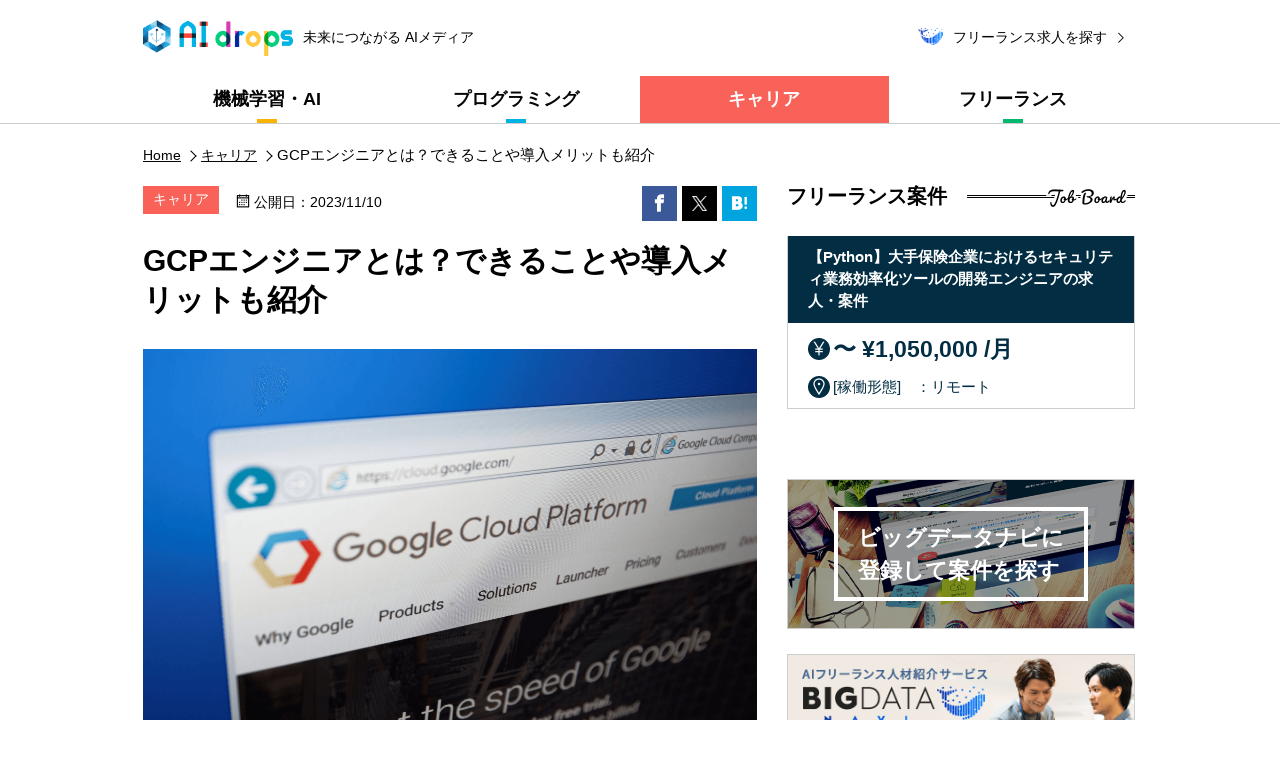

--- FILE ---
content_type: text/html; charset=UTF-8
request_url: https://www.bigdata-navi.com/aidrops/6368/
body_size: 70569
content:
<!DOCTYPE HTML>
<html lang="ja">
<head>
<link rel="stylesheet" href="https://www.bigdata-navi.com/aidrops/wp-content/themes/aidrops/assets/css/pure-drawer.css" media="screen and (max-width: 767px)">
<meta charset="UTF-8">
<meta http-equiv="X-UA-Compatible" content="IE=edge">
<meta name="viewport" content="width=device-width,initial-scale=1.0">
<meta name="format-detection" content="telephone=no">
<title>GCPエンジニアとは？できることや導入メリットも紹介 | AIdrops</title>

<!-- All in One SEO Pack 2.12.1 by Michael Torbert of Semper Fi Web Design[400,449] -->
<meta name="description"  content="「GCP」は&quot;Google Cloud Platform&quot;の略で、GAFAの一角Googleが提供するクラウドサービスです。膨大なデータ活用や、機械学習サービスに活用できることから、注目されており、多くの企業がGCPエンジニアを採用するようになるでしょう。" />

<meta name="keywords"  content="gcp,google cloud platform,エンジニア,フリーランス,副業,ai,人工知能" />

<meta property="og:title" content="GCPエンジニアとは？できることや導入メリットも紹介 | AIdrops" />
<meta property="og:type" content="article" />
<meta property="og:url" content="https://www.bigdata-navi.com/aidrops/6368/" />
<meta property="og:image" content="https://www.bigdata-navi.com/aidrops/wp-content/uploads/2023/11/Shutterstock_357803567-1024x623.png" />
<meta property="og:site_name" content="AIdrops" />
<meta property="og:description" content="「GCP」は&quot;Google Cloud Platform&quot;の略で、GAFAの一角Googleが提供するクラウドサービスです。膨大なデータ活用や、機械学習サービスに活用できることから、注目されており、多くの企業がGCPエンジニアを採用するようになるでしょう。" />
<meta property="article:published_time" content="2023-11-09T23:54:38Z" />
<meta property="article:modified_time" content="2023-11-09T23:54:38Z" />
<meta name="twitter:card" content="summary" />
<meta name="twitter:title" content="GCPエンジニアとは？できることや導入メリットも紹介 | AIdrops" />
<meta name="twitter:description" content="「GCP」は&quot;Google Cloud Platform&quot;の略で、GAFAの一角Googleが提供するクラウドサービスです。膨大なデータ活用や、機械学習サービスに活用できることから、注目されており、多くの企業がGCPエンジニアを採用するようになるでしょう。" />
<meta name="twitter:image" content="https://www.bigdata-navi.com/aidrops/wp-content/uploads/2023/11/Shutterstock_357803567-1024x623.png" />
<meta itemprop="image" content="https://www.bigdata-navi.com/aidrops/wp-content/uploads/2023/11/Shutterstock_357803567-1024x623.png" />
<!-- /all in one seo pack -->
<link rel='dns-prefetch' href='//use.typekit.net' />
<link rel='dns-prefetch' href='//s.w.org' />
<link rel="alternate" type="application/rss+xml" title="AIdrops &raquo; GCPエンジニアとは？できることや導入メリットも紹介 のコメントのフィード" href="https://www.bigdata-navi.com/aidrops/6368/feed/" />
<link rel='stylesheet' id='wp-block-library-css'  href='https://www.bigdata-navi.com/aidrops/wp-includes/css/dist/block-library/style.min.css?ver=5.2.1' type='text/css' media='all' />
<link rel='stylesheet' id='wordpress-popular-posts-css-css'  href='https://www.bigdata-navi.com/aidrops/wp-content/plugins/wordpress-popular-posts/public/css/wpp.css?ver=4.2.2' type='text/css' media='all' />
<link rel='stylesheet' id='fontawesome-css'  href='https://www.bigdata-navi.com/aidrops/wp-content/themes/aidrops/assets/css/font-awesome.min.css?ver=5.2.1' type='text/css' media='all' />
<link rel='stylesheet' id='lineawesome-css'  href='https://www.bigdata-navi.com/aidrops/wp-content/themes/aidrops/assets/css/line-awesome-font-awesome.min.css?ver=5.2.1' type='text/css' media='all' />
<link rel='stylesheet' id='typekit-css'  href='https://use.typekit.net/kml3gxj.css?ver=5.2.1' type='text/css' media='all' />
<link rel='stylesheet' id='style-css'  href='https://www.bigdata-navi.com/aidrops/wp-content/themes/aidrops/assets/css/style.css?ver=5.2.1' type='text/css' media='all' />
<link rel='stylesheet' id='enlighter-local-css'  href='https://www.bigdata-navi.com/aidrops/wp-content/plugins/enlighter/resources/EnlighterJS.min.css?ver=3.11.0' type='text/css' media='all' />
<script type='text/javascript'>
/* <![CDATA[ */
var wpp_params = {"sampling_active":"0","sampling_rate":"100","ajax_url":"https:\/\/www.bigdata-navi.com\/aidrops\/wp-json\/wordpress-popular-posts\/v1\/popular-posts\/","ID":"6368","token":"5a51beb21d","debug":""};
/* ]]> */
</script>
<script src='https://www.bigdata-navi.com/aidrops/wp-content/plugins/wordpress-popular-posts/public/js/wpp-4.2.0.min.js?ver=4.2.2'></script>
<link rel='https://api.w.org/' href='https://www.bigdata-navi.com/aidrops/wp-json/' />
<link rel="EditURI" type="application/rsd+xml" title="RSD" href="https://www.bigdata-navi.com/aidrops/xmlrpc.php?rsd" />
<link rel="wlwmanifest" type="application/wlwmanifest+xml" href="https://www.bigdata-navi.com/aidrops/wp-includes/wlwmanifest.xml" /> 
<link rel="canonical" href="https://www.bigdata-navi.com/aidrops/6368/" />
<link rel='shortlink' href='https://www.bigdata-navi.com/aidrops/?p=6368' />
<link rel="alternate" type="application/json+oembed" href="https://www.bigdata-navi.com/aidrops/wp-json/oembed/1.0/embed?url=https%3A%2F%2Fwww.bigdata-navi.com%2Faidrops%2F6368%2F" />
<link rel="alternate" type="text/xml+oembed" href="https://www.bigdata-navi.com/aidrops/wp-json/oembed/1.0/embed?url=https%3A%2F%2Fwww.bigdata-navi.com%2Faidrops%2F6368%2F&#038;format=xml" />
<link rel="icon" href="https://www.bigdata-navi.com/aidrops/wp-content/uploads/2019/05/cropped-site-logo-32x32.png" sizes="32x32" />
<link rel="icon" href="https://www.bigdata-navi.com/aidrops/wp-content/uploads/2019/05/cropped-site-logo-192x192.png" sizes="192x192" />
<link rel="apple-touch-icon-precomposed" href="https://www.bigdata-navi.com/aidrops/wp-content/uploads/2019/05/cropped-site-logo-180x180.png" />
<meta name="msapplication-TileImage" content="https://www.bigdata-navi.com/aidrops/wp-content/uploads/2019/05/cropped-site-logo-270x270.png" />
<link rel="stylesheet" type="text/css" href="https://www.bigdata-navi.com/aidrops/wp-content/themes/aidrops/assets/css/swiper.css" media="all">
<link rel="stylesheet" type="text/css" href="https://www.bigdata-navi.com/aidrops/wp-content/themes/aidrops/assets/css/luminous-basic.min.css" media="all">
<!-- Google Tag Manager -->
<script>(function(w,d,s,l,i){w[l]=w[l]||[];w[l].push({'gtm.start':
new Date().getTime(),event:'gtm.js'});var f=d.getElementsByTagName(s)[0],
j=d.createElement(s),dl=l!='dataLayer'?'&l='+l:'';j.async=true;j.src=
'https://www.googletagmanager.com/gtm.js?id='+i+dl;f.parentNode.insertBefore(j,f);
})(window,document,'script','dataLayer','GTM-PLC9WVV');</script>
<!-- End Google Tag Manager -->
</head>
<body class="post-template-default single single-post postid-6368 single-format-standard career">
<!-- Google Tag Manager (noscript) -->
<noscript><iframe src="https://www.googletagmanager.com/ns.html?id=GTM-PLC9WVV"
height="0" width="0" style="display:none;visibility:hidden"></iframe></noscript>
<!-- End Google Tag Manager (noscript) -->
<div class="container pure-container" data-effect="pure-effect-reveal">
<input type="checkbox" id="pure-toggle-left" class="pure-toggle tbpc-Dpnone" data-toggle="left"/>
<label class="pure-toggle-label tbpc-Dpnone" for="pure-toggle-left" data-toggle-label="left"><span class="pure-toggle-icon tbpc-Dpnone"></span></label>
<header role="banner">
<div class="wrapper">
<div class="logo-Area">
<div class="site-Logo"><a href="https://www.bigdata-navi.com/aidrops/"><img src="https://www.bigdata-navi.com/aidrops/wp-content/themes/aidrops/assets/images/common/logo.png" alt="AI drops"></a></div>
<p>未来につながる AIメディア</p>
<a href="/" target="_blank" class="arrow-Right"><img src="https://www.bigdata-navi.com/aidrops/wp-content/themes/aidrops/assets/images/common/bd_logo03.png" alt="ビッグデータナビ" class="bdhead-Logo">フリーランス求人を探す</a>
</div><!-- /.logo-Area -->


<nav role="navigation" class="pure-drawer" data-position="left">
<ul class="g-Navi"><li><a href="https://www.bigdata-navi.com/aidrops/topics/ai/">機械学習・AI</a></li>
<li><a href="https://www.bigdata-navi.com/aidrops/topics/programming/">プログラミング</a></li>
<li><a href="https://www.bigdata-navi.com/aidrops/topics/career/">キャリア</a></li>
<li><a href="https://www.bigdata-navi.com/aidrops/topics/freelance/">フリーランス</a></li>
</ul>
</nav>
</div><!-- /.wrapper -->
</header>
<div class="pure-pusher-container">
<div class="pure-pusher">
<main role="main">
<div class="wrapper">
<div class="breadcrumb-List" typeof="BreadcrumbList" vocab="https://schema.org/">
 <!-- Breadcrumb NavXT 6.3.0 -->
<span property="itemListElement" typeof="ListItem"><a property="item" typeof="WebPage" title="Go to AIdrops." href="https://www.bigdata-navi.com/aidrops" class="home" >
<span property="name">Home</span></a><meta property="position" content="1"></span><span property="itemListElement" typeof="ListItem"><a property="item" typeof="WebPage" title="Go to the キャリア category archives." href="https://www.bigdata-navi.com/aidrops/topics/career/" class="taxonomy category" ><span property="name">キャリア</span></a><meta property="position" content="2"></span><span class="post post-post current-item">GCPエンジニアとは？できることや導入メリットも紹介</span></div><!-- /.breadcrumb-List -->
</div><!-- /.wrapper -->
<div class="wrapper">
<section id="main-Area">
<div class="main-Col">
<article>
<div class="article-Head">
<div class="cate-Time">
<p class="artcle-Category">キャリア</p>
<p class="time">
  <time class="time-Stamp"><span class="sp-Dpnone">公開日：</span>2023/11/10  </time>
</p>
</div><!-- /.cate-Time -->
<ul>
<li>

<a href="//www.facebook.com/sharer.php?src=bm&u=https%3A%2F%2Fwww.bigdata-navi.com%2Faidrops%2F6368%2F&t=GCP%E3%82%A8%E3%83%B3%E3%82%B8%E3%83%8B%E3%82%A2%E3%81%A8%E3%81%AF%EF%BC%9F%E3%81%A7%E3%81%8D%E3%82%8B%E3%81%93%E3%81%A8%E3%82%84%E5%B0%8E%E5%85%A5%E3%83%A1%E3%83%AA%E3%83%83%E3%83%88%E3%82%82%E7%B4%B9%E4%BB%8B｜AIdrops" onclick="javascript:window.open(this.href, '', 'menubar=no,toolbar=no,resizable=yes,scrollbars=yes,height=300,width=600');return false;" class="btn-social-facebook" target="_blank">
</a>
</li>
<li>
<a href="//twitter.com/intent/tweet?url=https%3A%2F%2Fwww.bigdata-navi.com%2Faidrops%2F6368%2F&text=GCP%E3%82%A8%E3%83%B3%E3%82%B8%E3%83%8B%E3%82%A2%E3%81%A8%E3%81%AF%EF%BC%9F%E3%81%A7%E3%81%8D%E3%82%8B%E3%81%93%E3%81%A8%E3%82%84%E5%B0%8E%E5%85%A5%E3%83%A1%E3%83%AA%E3%83%83%E3%83%88%E3%82%82%E7%B4%B9%E4%BB%8B｜AIdrops&tw_p=tweetbutton" onclick="javascript:window.open(this.href, '', 'menubar=no,toolbar=no,resizable=yes,scrollbars=yes,height=300,width=600');return false;" class="btn-social-twitter" target="_blank">
</a>
</li>
<li>
<a href="https://b.hatena.ne.jp/entry/https%3A%2F%2Fwww.bigdata-navi.com%2Faidrops%2F6368%2F" data-hatena-bookmark-layout="touch" title="GCP%E3%82%A8%E3%83%B3%E3%82%B8%E3%83%8B%E3%82%A2%E3%81%A8%E3%81%AF%EF%BC%9F%E3%81%A7%E3%81%8D%E3%82%8B%E3%81%93%E3%81%A8%E3%82%84%E5%B0%8E%E5%85%A5%E3%83%A1%E3%83%AA%E3%83%83%E3%83%88%E3%82%82%E7%B4%B9%E4%BB%8B｜AIdrops" class="btn-social-hatena" target="_blank">
</a>
</li>
<li class="tbpc-Dpnone">
<a href="http://line.me/R/msg/text/?GCP%E3%82%A8%E3%83%B3%E3%82%B8%E3%83%8B%E3%82%A2%E3%81%A8%E3%81%AF%EF%BC%9F%E3%81%A7%E3%81%8D%E3%82%8B%E3%81%93%E3%81%A8%E3%82%84%E5%B0%8E%E5%85%A5%E3%83%A1%E3%83%AA%E3%83%83%E3%83%88%E3%82%82%E7%B4%B9%E4%BB%8B｜AIdrops%0D%0Ahttps%3A%2F%2Fwww.bigdata-navi.com%2Faidrops%2F6368%2F" class="btn-social-line" target="_blank"></a>
</li>
</ul>

</div><!-- /.artilce-Head -->
<h1 class="articletit-H1">GCPエンジニアとは？できることや導入メリットも紹介</h1>
<figure class="img-Wide">
<img src="https://www.bigdata-navi.com/aidrops/wp-content/uploads/2023/11/Shutterstock_357803567.png"  alt="GCPエンジニアとは？できることや導入メリットも紹介" srcset="https://www.bigdata-navi.com/aidrops/wp-content/uploads/2023/11/Shutterstock_357803567.png 1200w, https://www.bigdata-navi.com/aidrops/wp-content/uploads/2023/11/Shutterstock_357803567-300x183.png 300w, https://www.bigdata-navi.com/aidrops/wp-content/uploads/2023/11/Shutterstock_357803567-768x467.png 768w, https://www.bigdata-navi.com/aidrops/wp-content/uploads/2023/11/Shutterstock_357803567-1024x623.png 1024w" sizes="(max-width: 1200px) 100vw, 1200px" /></figure>


<p class="normal-Txt">「GCP」は&#8221;Google Cloud Platform&#8221;の略で、GAFAの一角Googleが提供するクラウドサービスです。
膨大なデータ活用や、機械学習サービスに活用できることから、注目されており、多くの企業がGCPエンジニアを採用するようになるでしょう。</p>
<p class="normal-Txt">本記事では、GCPを使うメリット・デメリットや主な案件の内容、AWSとの違いについてもご紹介しています。</p>


			<div class="textwidget"><p><a href="https://www.bigdata-navi.com/entry/" target="_blank" rel="noopener noreferrer"  class="hvr-Img"><br />
<img src="https://www.bigdata-navi.com/aidrops/wp-content/themes/aidrops/assets/images/common/bdn-Pcimg01.png" alt="BIG DATA NAVI" /><br />
</a></p>
</div>
		<div class="textwidget custom-html-widget"><article class="txt-Bnrarea">
<p>フリーランス・副業をはじめるなら！</p>
<a href="https://www.bigdata-navi.com/" target="_blank" rel="noopener noreferrer">
<dl>
<dt>BIGDATA NAVI</dt>
<dd><strong>AI・データ分析案件で業界最大級のフリーランスエージェント。</strong><br/>非公開案件やエンド直案件など、案件情報多数。</dd>
</dl>
</a>
<a href="https://www.bigdata-navi.com/edge-freelance-support/" target="_blank" rel="noopener noreferrer">
<dl>
<dt>フリサポ</dt>
<dd>フリーランスへの独立や副業からのスタートをサポート！<br/>
<strong>カウンセリングや案件情報提供も完全無料</strong>で利用できます。</dd>
</dl>
</a>
<a href="https://www.bigdata-navi.com/ai-job-camp/" target="_blank" rel="noopener noreferrer">
<dl>
<dt>AIジョブキャンプ</dt>
<dd><strong>機械学習のオンライン講座を無料提供！</strong><br/>独立へのスキルアップサポートで稼げるフリーランスへ！
</dd>
</dl>
</a>
</article></div><div id="toc_container" class="no_bullets"><p class="toc_title">目次</p><ul class="toc_list"><li><a href="#GCP"><span class="toc_number toc_depth_1">1</span> GCPとは何か</a></li><li><a href="#GCP-2"><span class="toc_number toc_depth_1">2</span> なぜGCPがエンジニアに注目されているのか？</a></li><li><a href="#GCP-3"><span class="toc_number toc_depth_1">3</span> GCPを導入するメリット</a><ul><li><a href="#i"><span class="toc_number toc_depth_2">3.1</span> ビッグデータ解析に強い</a></li><li><a href="#i-2"><span class="toc_number toc_depth_2">3.2</span> 機械学習分野の技術利用が可能</a></li><li><a href="#i-3"><span class="toc_number toc_depth_2">3.3</span> 仮想マシンの起動速度が速い</a></li><li><a href="#i-4"><span class="toc_number toc_depth_2">3.4</span> コストパフォーマンスが高い</a></li></ul></li><li><a href="#GCP-4"><span class="toc_number toc_depth_1">4</span> GCPを導入するデメリット</a><ul><li><a href="#i-5"><span class="toc_number toc_depth_2">4.1</span> 日本語での情報が少ない</a></li><li><a href="#AWS"><span class="toc_number toc_depth_2">4.2</span> AWSよりもサービスの種類が比較して少ない</a></li></ul></li><li><a href="#GCP-5"><span class="toc_number toc_depth_1">5</span> GCP関連の主な案件内容</a><ul><li><a href="#i-6"><span class="toc_number toc_depth_2">5.1</span> アプリケーションエンジニア</a></li><li><a href="#i-7"><span class="toc_number toc_depth_2">5.2</span> インフラエンジニア</a></li><li><a href="#GCP-6"><span class="toc_number toc_depth_2">5.3</span> GCP関連の代理店業務</a></li></ul></li><li><a href="#GCP-7"><span class="toc_number toc_depth_1">6</span> GCPの案件単価・相場</a></li><li><a href="#GCP-8"><span class="toc_number toc_depth_1">7</span> GCPのスキルだけで案件をとるのは難しい？</a></li><li><a href="#GCP-9"><span class="toc_number toc_depth_1">8</span> GCPに特化した資格はある？</a></li><li><a href="#GCPAWS"><span class="toc_number toc_depth_1">9</span> GCPとAWSの違いとは</a><ul><li><a href="#i-8"><span class="toc_number toc_depth_2">9.1</span> 日本語対応</a></li><li><a href="#i-9"><span class="toc_number toc_depth_2">9.2</span> ビッグデータ解析</a></li><li><a href="#i-10"><span class="toc_number toc_depth_2">9.3</span> 商用ライセンスサポート</a></li><li><a href="#i-11"><span class="toc_number toc_depth_2">9.4</span> 仮想マシンの起動速度</a></li></ul></li><li><a href="#i-12"><span class="toc_number toc_depth_1">10</span> まとめ</a></li></ul></div>
<h2 class="articletit-H2"><span id="GCP">GCPとは何か</span></h2>
<p class="normal-Txt">GCPとはグーグルクラウドプラットフォームの略で、グーグルが提供しているクラウドサービスの事です。このサービスを使う事で、グーグル検索やYouTube等を利用する事が出来ます。またウェブ開発やシステム稼働を迅速かつ効率的に進められるようになり、サーバーの管理もしやすくなります。他にも大量のデータを解析したり、機械学習サービス等にも活用出来るというのも魅力です。</p>

<h2 class="articletit-H2"><span id="GCP-2">なぜGCPがエンジニアに注目されているのか？</span></h2>
<p class="normal-Txt">GCPがエンジニアから注目されている理由は、非常に幅広いサービスを提供しているからです。その数は軽く100を超えます。例えばAIや機械学習サービス、APIを開発出来るAPI管理にデータベース、ネットワーキングにデバイスの接続や管理が行えるIoT、さらには動画のストリーミングが可能なメディア等様々です。他にも金融サービスや医療にライフサイエンスといった分野に向けてのサービスもある為、注目が高まっています。これだけ沢山のサービスを提供している中で、特に注目されているのがAIや機械学習サービス、IoTといった分野です。</p>

<h2 class="articletit-H2"><span id="GCP-3">GCPを導入するメリット</span></h2>
<p class="normal-Txt">企業がGCPを導入するメリットは色々あるので、詳しく見ていきましょう。</p>

<h3 class="articletit-H3"><span id="i">ビッグデータ解析に強い</span></h3>
<p class="normal-Txt">グーグルの検索機能は優秀で、特にビッグデータを解析する技術が高いというのがメリットです。組織にある大量のデータであるビッグデータはあまりの膨大さにより、管理が難しかったり分析がしにくいというのが問題ですが、GCPを導入すればSQLや自動化ワークフローを使って瞬く間に解析を行う事が出来ます。ビッグデータの活用はビジネス以外でも役に立つ為、これからより求められる事になります。</p>

<h3 class="articletit-H3"><span id="i-2">機械学習分野の技術利用が可能</span></h3>
<p class="normal-Txt">機械学習とは、人間が勉強や経験をして様々な知識を身につけて行くのと同じように、コンピューターが学習します。つまりコンピューターが自分で膨大なデータを分析吸収する事で、どんどん学んでいき知識を蓄えます。GCPはこの機械学習技術を利用する事が出来るので、幅広い分野で活躍出来るというのが魅力です。</p>

<h3 class="articletit-H3"><span id="i-3">仮想マシンの起動速度が速い</span></h3>
<p class="normal-Txt">他のクラウドサービスの場合、管理画面から仮想マシンを起動させるステップは6あるいは16ほどあるのに対して、GCPはわずか2ステップで済みます。さらにOSのログインに関してもかなり簡素化されているので、起動速度は速くストレスがありません。この仮想マシンの起動速度の速さというのは毎日サービスを利用する人からしたら非常に大きなメリットです。</p>

<h3 class="articletit-H3"><span id="i-4">コストパフォーマンスが高い</span></h3>
<p class="normal-Txt">GCPが提供しているサービスの価格は、全体的に他のクラウドサービスと比較しても低めに設定されており、コストパフォーマンスが高いというのがメリットです。
さらに利用状況によって従量課金制になっているので、全体的な費用も抑える事が出来ます。加えて長期間利用すると、最大で30パーセントオフになるというのも魅力です。その為出来るだけ費用を安く抑えながらサービスを利用したいという人や企業に向いています。</p>

<h2 class="articletit-H2"><span id="GCP-4">GCPを導入するデメリット</span></h2>
<p class="normal-Txt">GCPを導入する事でビッグデータ解析が可能になったり、機械学習分野の技術利用が出来たり、仮想マシンの起動速度が速かったり、コストパフォーマンスが他のクラウドサービスと比べて高かったりする等メリットがある一方、デメリットもいくつかあるので詳しく見ていきましょう。</p>

<h3 class="articletit-H3"><span id="i-5">日本語での情報が少ない</span></h3>
<p class="normal-Txt">GCPはグーグルのサービスの為、どうしても日本語の情報が少ないというのがデメリットです。その為英語が分からないという人にとってサービスを利用するのは少し大変かもしれません。もちろん自動翻訳したものもありますが、やはり完璧ではないので読みづらく学習しづらいです。
日本語サポートもまだ十分ではなく、何か分からない事やトラブルがあった時に対処法を自分で見つけないといけないというのは面倒な所です。</p>

<p class="normal-Txt">しかしGCPを利用する日本人エンジニアが増えていけば、サービスは充実してくる可能性は高いですし、代理店と契約すれば日本語でのサポートが受けられる可能性もあるので、興味のある人はそちらを利用してみると良いでしょう。</p>

<h3 class="articletit-H3"><span id="AWS">AWSよりもサービスの種類が比較して少ない</span></h3>
<p class="normal-Txt">AWSよりもサービスの種類が少ないというのもデメリットです。AWSとはアマゾンウェブサービスの略で、GCPと同様クラウドサービスプラットフォームです。GCPは幅広いサービスを提供してはいるのですが非常にシンプルで、AWSと比べるとどうしても物足りなさを感じてしまう人もいます。特に複雑なアプリの開発をしようとしているエンジニアだと、自分が求めている機能がないと感じる人は少なくないかもしれません。それでも一般の人が使用するには十分すぎるほどのサービスなので、それほど心配する必要もありません。</p>

<h2 class="articletit-H2"><span id="GCP-5">GCP関連の主な案件内容</span></h2>
<p class="normal-Txt">GCPに関連する主な案件はどういうものがあるのか見ていきましょう。</p>

<h3 class="articletit-H3"><span id="i-6">アプリケーションエンジニア</span></h3>
<p class="normal-Txt">GCPに関するアプリケーションエンジニアの案件は非常に沢山あります。何故なら様々なアプリを開発出来るサービスがGCPにはあるからです。またアプリケーションエンジニアはどんどん知識と経験を得ていく事で、バックアップリカバリーやセキュリティ対策といった非機能要件に関わる仕事もあります。ただこうした仕事の時は、GCP等のクラウドサービスを利用した経験が必要な可能性もあるので注意が必要です。</p>

<h3 class="articletit-H3"><span id="i-7">インフラエンジニア</span></h3>
<p class="normal-Txt">インフラエンジニアの案件も多いです。サーバーの設計やセキュリティの構築や運用そして保守といった主にインフラ関係の仕事です。仕事の際は企業の大切な情報を外のクラウドに移す為、インフラに関する知識だけでなく、クラウドサービス全般に対する知識やセキュリティに関する知識も求められます。</p>

<h3 class="articletit-H3"><span id="GCP-6">GCP関連の代理店業務</span></h3>
<p class="normal-Txt">エンジニアのように設計や開発といった事は行いませんが、代理店業務の案件もあります。具体的にはグーグルとサービスの利用を考えている企業の仲介を行ったり、GCPに関わる知識を使って開発支援を行ったりします。いわゆる企業間の間を取り持つ仕事ですが、GCPは幅広いサービスがある為、様々な分野の企業からニーズは高いです。</p>

<h2 class="articletit-H2"><span id="GCP-7">GCPの案件単価・相場</span></h2>
<p class="normal-Txt">GCPの案件単価を見てみると、30万円程から200万円近いものまで幅があります。平均相場を見てみると、大体60～80万円程です。当然特殊なスキルを求められる案件は高額になる事も多い為、GCPエンジニアとして働く事を考えているなら少しでも技術を磨いておきましょう。
また案件が掲載されているサイトによっても単価は多少変わって来るので、沢山稼ぎたい人は複数のサイトに登録して案件単価を比較しながら仕事を選んでいくと効率よく稼ぐ事が出来ます。</p>

<h2 class="articletit-H2"><span id="GCP-8">GCPのスキルだけで案件をとるのは難しい？</span></h2>
<p class="normal-Txt">正直GCPのスキルだけで案件を取っていくのは難しいかもしれません。何故ならGCPで提供しているサービスは、あくまで開発環境を提供しているだけだからです。
またインフラ開発を行う場合は、複数のプログラミング言語やセキュリティに関わる知識が求められますし、アプリ開発を行う時もC言語やJavaといった言語が必要不可欠です。
その為エンジニアとして案件を取っていきたいのであれば、基本的なエンジニアスキルを身につけてそれなりに経験を積んだ上で、さらにGCPのスキルを得るようにしましょう。そうする事で他の人と差をつける事が出来て、案件は取りやすくなります。</p>

<h2 class="articletit-H2"><span id="GCP-9">GCPに特化した資格はある？</span></h2>
<p class="normal-Txt">GCPにはグーグルクラウド認定資格という認定資格制度があります。このグーグルクラウド認定資格には実務経験が必要のない初心者レベルの「クラウドデジタルリーダー」や6カ月以上の構築経験者に推奨の「アソシエイト」レベルがあり、さらに職務経験が3年以上でなおかつグーグルクラウドを1年以上使用している人に推奨の「プロフェッショナル」レベルが9つあります。これらの資格を取得する事でスキルアップも出来ますし、特に「プロフェッショナル」レベルの資格を取得していけば年収アップにもつながるので興味がある人は積極的に勉強していくと良いです。</p>

<p class="normal-Txt">これらの資格を取得する為の勉強法としては、認定資格のサイト内に、どう試験に挑んだら良いかや、試験の概要や準備方法等が書かれているので参考にすると良いです。
またサイトには試験ガイドやオンライントレーニング、模擬試験等もあるのですが、すべて英語なので英語が苦手な人にとってはあまり参考にならないかもしれません。</p>

<h2 class="articletit-H2"><span id="GCPAWS">GCPとAWSの違いとは</span></h2>
<p class="normal-Txt">グーグルが提供しているGCPとアマゾンが提供しているAWSはどのような違いがあるのか詳しく見ていきます。</p>

<h3 class="articletit-H3"><span id="i-8">日本語対応</span></h3>
<p class="normal-Txt">グーグルもアマゾンもアメリカの会社です。日本語対応を見てみると、アマゾンの方が先発という事もありAWSの方が充実しています。その為日本国内でもAWSを利用しているユーザーの方が多いです。一方グーグルのGCPは英語でのサービスが大半なので利用する日本人はどうしても少なくなってしまいます。それでも翻訳機能を使ったり、自分で調べたりしてサービスを利用する人も増えています。</p>

<h3 class="articletit-H3"><span id="i-9">ビッグデータ解析</span></h3>
<p class="normal-Txt">ビッグデータ解析を見てみると、AWSと比べてもGCPは検索エンジンが優れており優秀です。通常クラウドサービス環境下でビッグデータ解析を行うとなると、細かい作業をユーザーがしなければならないのですが、GCPを利用すれば必要なリソースが自動的に割り当てられるのでユーザーは非常に楽に解析を行えます。</p>

<h3 class="articletit-H3"><span id="i-10">商用ライセンスサポート</span></h3>
<p class="normal-Txt">商用ライセンスサポートの範囲を比較してみると、AWSの方が広いです。これはAWSの方が先にサービスを開始しているので仕様がないかもしれません。その為商用のサポートが必要なサービスを使う時は、GCPよりもAWSの方が使い勝手は良いです。</p>

<h3 class="articletit-H3"><span id="i-11">仮想マシンの起動速度</span></h3>
<p class="normal-Txt">仮想マシンの起動速度はGCPの方が優秀です。AWSと比較しても起動時間は半分かそれ以下なので、スピードを重視している人にとっては快適にサービスを利用出来ます。</p>

<p class="normal-Txt">このように色々な分野を見てきましたが、それぞれに得意分野や優れている所があり違いもあるので、どちらの方が優れているというのは人それぞれで難しいです。
AWSは日本語対応が充実していて、商用ライセンスサポートの範囲が広く、サービスの種類が多いという強みがあります。一方GCPはコストパフォーマンスが優れており、ビッグデータ解析が迅速に出来、機械学習分野にも強く、仮想マシンの起動速度が速いという強みがあるので、自分に合った方を選ぶと良いです。</p>

<h2 class="articletit-H2"><span id="i-12">まとめ</span></h2>
<p class="normal-Txt">GCPは幅広いサービスを提供しており、仕事だけでなく日常生活にも役に立つ事が多いです。その為注目もされており、今後ますます需要が高まる事が予想されます。エンジニアとして案件を取っていきたいのであれば、基本的なエンジニアスキルを身につけてから、GCPスキルを身につけた方が良いです。そうする事で他のエンジニアとの差別化をする事が出来、案件を取りやすくなるのでおすすめです。</p>

<div class="bdn_Link02">
<a href="https://www.bigdata-navi.com/?s=&#038;s_words=GCP" target="_blank" rel="noopener noreferrer">GCPエンジニアの求人情報を見る</a>
</div>





<div class="mB30">
<a href="/edge-freelance-support/" target="_blank" rel="noopener noreferrer" class="sp-Dpnone hvr-Img">
<img src="https://www.bigdata-navi.com/aidrops/wp-content/themes/aidrops/assets/images/common/fresupo-Pcimg.png" alt="フリサポ" />
</a>
<a href="/edge-freelance-support/" target="_blank" rel="noopener noreferrer" class="tbpc-Dpnone">
<img src="https://www.bigdata-navi.com/aidrops/wp-content/themes/aidrops/assets/images/common/fresupo-Spimg.png" alt="フリサポ" />
</a>
</div>
<div class="mB30">
<a href="/entry/" target="_blank" rel="noopener noreferrer" class="sp-Dpnone hvr-Img">
<img src="https://www.bigdata-navi.com/aidrops/wp-content/themes/aidrops/assets/images/common/bdn-Pcimg02.png" alt="BIG DATA NAVI" />
</a>
<a href="/entry/" target="_blank" rel="noopener noreferrer" class="tbpc-Dpnone">
<img src="https://www.bigdata-navi.com/aidrops/wp-content/themes/aidrops/assets/images/common/bdn-Spimg.png" alt="BIG DATA NAVI" />
</a>
</div>

    <div class="sns-Btn02">
<ul>
<li>

<a href="//www.facebook.com/sharer.php?src=bm&u=https%3A%2F%2Fwww.bigdata-navi.com%2Faidrops%2F6368%2F&t=GCP%E3%82%A8%E3%83%B3%E3%82%B8%E3%83%8B%E3%82%A2%E3%81%A8%E3%81%AF%EF%BC%9F%E3%81%A7%E3%81%8D%E3%82%8B%E3%81%93%E3%81%A8%E3%82%84%E5%B0%8E%E5%85%A5%E3%83%A1%E3%83%AA%E3%83%83%E3%83%88%E3%82%82%E7%B4%B9%E4%BB%8B｜AIdrops" onclick="javascript:window.open(this.href, '', 'menubar=no,toolbar=no,resizable=yes,scrollbars=yes,height=300,width=600');return false;" class="btn-social-facebook" target="_blank">
</a>
</li>
<li>
<a href="//twitter.com/intent/tweet?url=https%3A%2F%2Fwww.bigdata-navi.com%2Faidrops%2F6368%2F&text=GCP%E3%82%A8%E3%83%B3%E3%82%B8%E3%83%8B%E3%82%A2%E3%81%A8%E3%81%AF%EF%BC%9F%E3%81%A7%E3%81%8D%E3%82%8B%E3%81%93%E3%81%A8%E3%82%84%E5%B0%8E%E5%85%A5%E3%83%A1%E3%83%AA%E3%83%83%E3%83%88%E3%82%82%E7%B4%B9%E4%BB%8B｜AIdrops&tw_p=tweetbutton" onclick="javascript:window.open(this.href, '', 'menubar=no,toolbar=no,resizable=yes,scrollbars=yes,height=300,width=600');return false;" class="btn-social-twitter" target="_blank">
</a>
</li>
<li>
<a href="https://b.hatena.ne.jp/entry/https%3A%2F%2Fwww.bigdata-navi.com%2Faidrops%2F6368%2F" data-hatena-bookmark-layout="touch" title="GCP%E3%82%A8%E3%83%B3%E3%82%B8%E3%83%8B%E3%82%A2%E3%81%A8%E3%81%AF%EF%BC%9F%E3%81%A7%E3%81%8D%E3%82%8B%E3%81%93%E3%81%A8%E3%82%84%E5%B0%8E%E5%85%A5%E3%83%A1%E3%83%AA%E3%83%83%E3%83%88%E3%82%82%E7%B4%B9%E4%BB%8B｜AIdrops" class="btn-social-hatena" target="_blank">
</a>
</li>
<li class="tbpc-Dpnone">
<a href="http://line.me/R/msg/text/?GCP%E3%82%A8%E3%83%B3%E3%82%B8%E3%83%8B%E3%82%A2%E3%81%A8%E3%81%AF%EF%BC%9F%E3%81%A7%E3%81%8D%E3%82%8B%E3%81%93%E3%81%A8%E3%82%84%E5%B0%8E%E5%85%A5%E3%83%A1%E3%83%AA%E3%83%83%E3%83%88%E3%82%82%E7%B4%B9%E4%BB%8B｜AIdrops%0D%0Ahttps%3A%2F%2Fwww.bigdata-navi.com%2Faidrops%2F6368%2F" class="btn-social-line" target="_blank"></a>
</li>
</ul>

</div>

<div class="saboxplugin-wrap" itemtype="http://schema.org/Person" itemscope itemprop="author"><div class="saboxplugin-gravatar"><img src="https://www.bigdata-navi.com/aidrops/wp-content/uploads/2019/05/site-logo.png" alt="AI drops" itemprop="image"></div><div class="saboxplugin-authorname"><a href="https://www.bigdata-navi.com/aidrops/author/a-baba/" class="vcard author" rel="author" itemprop="url"><span class="fn" itemprop="name">AI drops編集部</span></a></div><div class="saboxplugin-desc"><div itemprop="description"><p>AIを仕事にするためのキャリアノウハウ、機械学習・AIに関するTopics、フリーランス向けお役立ち情報を投稿します。</p>
</div></div><div class="clearfix"></div></div>
<!-- /.writer-Box -->
<!--
<div class="writer-Box">
<dl>
<dt><span class="en-Txt">Writer</span>AI drops編集部</dt>
<dd>AIを仕事にするためのキャリアノウハウ、機械学習・AIに関するTopics、フリーランス向けお役立ち情報を投稿します。</dd>
</dl>
</div>
 -->
<div class="category-Box">
<dl>
<dt class="category-Folder career"><a href="https://www.bigdata-navi.com/aidrops/topics/career/" rel="category tag">キャリア</a></dt>
<dd>
 <a href="https://www.bigdata-navi.com/aidrops/tag/gcp/" rel="tag">GCP</a> <a href="https://www.bigdata-navi.com/aidrops/tag/freelance-engineer/" rel="tag">フリーランスエンジニア</a> <a href="https://www.bigdata-navi.com/aidrops/tag/self-employment/" rel="tag">個人事業主</a> <a href="https://www.bigdata-navi.com/aidrops/tag/side-job/" rel="tag">副業</a> <a href="https://www.bigdata-navi.com/aidrops/tag/proposition/" rel="tag">案件</a></dd>
</dl>

</div><!-- /.category-Box -->
<h2 class="title-H2"><span class="main-Txt">関連記事</span><span class="en-Txt">Related Posts</span></h2>
<div class="related-Box">
<article class="article-Link freelance">
<a href="https://www.bigdata-navi.com/aidrops/9957/">
<figure>
<img src="https://www.bigdata-navi.com/aidrops/wp-content/uploads/2026/01/Shutterstock_2576598135.png"  alt="LangChain副業案件の獲得方法｜必要なスキルと案件単価を解説" srcset="https://www.bigdata-navi.com/aidrops/wp-content/uploads/2026/01/Shutterstock_2576598135.png 1200w, https://www.bigdata-navi.com/aidrops/wp-content/uploads/2026/01/Shutterstock_2576598135-300x183.png 300w, https://www.bigdata-navi.com/aidrops/wp-content/uploads/2026/01/Shutterstock_2576598135-768x467.png 768w, https://www.bigdata-navi.com/aidrops/wp-content/uploads/2026/01/Shutterstock_2576598135-1024x623.png 1024w" sizes="(max-width: 1200px) 100vw, 1200px" /></figure>
<div class="artilce-Title">
<div class="category-Time">
<p class="title-Category">フリーランス</p>
<p class="time">
  <time class="time-Stamp">2026/01/16  </time>
</p>
</div><!-- /.artilce-Title -->
<h3><span>LangChain副業案件の獲得方法｜必要なスキルと案件単価を解説</span></h3>
</div><!-- /.artilce-Title -->
</a>
</article>

<article class="article-Link career">
<a href="https://www.bigdata-navi.com/aidrops/9914/">
<figure>
<img src="https://www.bigdata-navi.com/aidrops/wp-content/uploads/2026/01/shutterstock_2141863725-1.jpg"  alt="RPAエンジニアの年収は？収入アップの方法について解説" srcset="https://www.bigdata-navi.com/aidrops/wp-content/uploads/2026/01/shutterstock_2141863725-1.jpg 6500w, https://www.bigdata-navi.com/aidrops/wp-content/uploads/2026/01/shutterstock_2141863725-1-300x234.jpg 300w, https://www.bigdata-navi.com/aidrops/wp-content/uploads/2026/01/shutterstock_2141863725-1-768x599.jpg 768w, https://www.bigdata-navi.com/aidrops/wp-content/uploads/2026/01/shutterstock_2141863725-1-1024x799.jpg 1024w" sizes="(max-width: 6500px) 100vw, 6500px" /></figure>
<div class="artilce-Title">
<div class="category-Time">
<p class="title-Category">キャリア</p>
<p class="time">
  <time class="time-Stamp">2026/01/08  </time>
</p>
</div><!-- /.artilce-Title -->
<h3><span>RPAエンジニアの年収は？収入アップの方法について解説</span></h3>
</div><!-- /.artilce-Title -->
</a>
</article>

<article class="article-Link freelance">
<a href="https://www.bigdata-navi.com/aidrops/9905/">
<figure>
<img src="https://www.bigdata-navi.com/aidrops/wp-content/uploads/2026/01/Shutterstock_2292140779.png"  alt="LLM(大規模言語モデル)副業は稼げる？必要なスキルや注意点を解説" srcset="https://www.bigdata-navi.com/aidrops/wp-content/uploads/2026/01/Shutterstock_2292140779.png 1200w, https://www.bigdata-navi.com/aidrops/wp-content/uploads/2026/01/Shutterstock_2292140779-300x183.png 300w, https://www.bigdata-navi.com/aidrops/wp-content/uploads/2026/01/Shutterstock_2292140779-768x467.png 768w, https://www.bigdata-navi.com/aidrops/wp-content/uploads/2026/01/Shutterstock_2292140779-1024x623.png 1024w" sizes="(max-width: 1200px) 100vw, 1200px" /></figure>
<div class="artilce-Title">
<div class="category-Time">
<p class="title-Category">フリーランス</p>
<p class="time">
  <time class="time-Stamp">2026/01/08  </time>
</p>
</div><!-- /.artilce-Title -->
<h3><span>LLM(大規模言語モデル)副業は稼げる？必要なスキルや注意点を解説</span></h3>
</div><!-- /.artilce-Title -->
</a>
</article>

</div><!-- /.related-Box -->

</article>
</div><!-- /.main-Col -->



<aside class="side-Col">

<h3 class="title-H3"><span class="main-Txt">フリーランス案件</span><span class="en-Txt">Job Board</span></h3>




<div class="textwidget custom-html-widget"><div class="swiper-container">
<div class="swiper-wrapper">

	<div class="swiper-slide">
<a href="https://www.bigdata-navi.com/item/16266/" class="job-Box" target="_blank" rel="noopener noreferrer">
<h4 class="job-Boxtitle matchHeight01">【Python】大手保険企業におけるセキュリティ業務効率化ツールの開発エンジニアの求人・案件</h4>
<ul class="matchHeight02">
<li class="yen-Icon">〜 &yen;1,050,000 /月</li>
<li class="place-Icon">[稼働形態]　：リモート</li>
</ul>
</a><!-- /.job-Box -->
</div>
	<div class="swiper-slide">
<a href="https://www.bigdata-navi.com/item/16277/" class="job-Box" target="_blank" rel="noopener noreferrer">
<h4 class="job-Boxtitle matchHeight01">【インフラエンジニア】キャッシュレス決済サービス運営企業でのインフラエンジニア(リーダークラス)の求人・案件</h4>
<ul class="matchHeight02">
<li class="yen-Icon">〜 &yen;950,000 /月</li>
<li class="place-Icon">[稼働形態]　：常駐</li>
</ul>
</a><!-- /.job-Box -->
</div>

<div class="swiper-slide">
<a href="https://www.bigdata-navi.com/item/16282/" class="job-Box" target="_blank" rel="noopener noreferrer">
<h4 class="job-Boxtitle matchHeight01">【Pythonなど】AIソリューション提供企業におけるDX/AXエンジニアの求人・案件</h4>
<ul class="matchHeight02">
<li class="yen-Icon">〜 &yen;950,000 /月</li>
<li class="place-Icon">[稼働形態]　：リモート・常駐 併用</li>
</ul>
</a><!-- /.job-Box -->
</div>
	<div class="swiper-slide">
<a href="https://www.bigdata-navi.com/item/16297/" class="job-Box" target="_blank" rel="noopener noreferrer">
<h4 class="job-Boxtitle matchHeight01">【C/C++】制御系製品に搭載するセキュリティ技術の開発の求人・案件</h4>
<ul class="matchHeight02">
<li class="yen-Icon">〜 &yen;850,000 /月</li>
<li class="place-Icon">[稼働形態]　：リモート・常駐 併用</li>
</ul>
</a><!-- /.job-Box -->
</div>
	<div class="swiper-slide">
<a href="https://www.bigdata-navi.com/item/16290/" class="job-Box" target="_blank" rel="noopener noreferrer">
<h4 class="job-Boxtitle matchHeight01">【Go】AIを使った大規模新規サービスの新規立ち上げやリリース済みのサービスの保守管理の求人・案件</h4>
<ul class="matchHeight02">
<li class="yen-Icon">〜 &yen;850,000 /月</li>
<li class="place-Icon">[稼働形態]　：フルリモート</li>
</ul>
</a><!-- /.job-Box -->
</div>
	<div class="swiper-slide">
<a href="https://www.bigdata-navi.com/item/16268/" class="job-Box" target="_blank" rel="noopener noreferrer">
<h4 class="job-Boxtitle matchHeight01">【AIエンジニア】AIソリューション提供企業におけるAIエンジニアの求人・案件</h4>
<ul class="matchHeight02">
<li class="yen-Icon">〜 &yen;850,000 /月</li>
<li class="place-Icon">[稼働形態]　：リモート・常駐 併用</li>
</ul>
</a><!-- /.job-Box -->
</div>


	</div><!-- /.swiper-wrapper -->
	</div><!-- /.swiper-container --></div>
<ul class="bnr-List">
<li class="bigdata-Bnr"><a href="/entry/" target="_blank"><span>ビッグデータナビに<br>登録して案件を探す</span></a></li>
<li id="widget_sp_image-4" class="widget widget_sp_image"><a href="https://www.bigdata-navi.com/business/" target="_blank" class="widget_sp_image-image-link"><img alt="BIGDAtANAVI" class="attachment-0x0" style="max-width: 100%;" src="https://www.bigdata-navi.com/aidrops/wp-content/uploads/2020/11/bnr20201102.png" /></a></li>
<li id="widget_sp_image-5" class="widget widget_sp_image"><a href="https://www.bigdata-navi.com/edge-freelance-support/" target="_blank" class="widget_sp_image-image-link"><img alt="EDGE FREELANCE SUPPORT" class="attachment-0x0" style="max-width: 100%;" src="https://www.bigdata-navi.com/aidrops/wp-content/uploads/2023/04/bnr20230413.png" /></a></li>
<li id="widget_sp_image-6" class="widget widget_sp_image"><a href="https://www.bigdata-navi.com/ai-job-camp/" target="_blank" class="widget_sp_image-image-link"><img alt="AIジョブキャンプ" class="attachment-0x0" style="max-width: 100%;" src="https://www.bigdata-navi.com/aidrops/wp-content/uploads/2023/04/bnr20230414.png" /></a></li>
<li id="widget_sp_image-3" class="widget widget_sp_image"><a href="https://www.bigdata-navi.com/material/" target="_blank" class="widget_sp_image-image-link"><img alt="お役立ち資料ダウンロード" class="attachment-0x0" style="max-width: 100%;" src="https://www.bigdata-navi.com/aidrops/wp-content/uploads/2020/11/bnr20201102_2.png" /></a></li>
<li id="widget_sp_image-7" class="widget widget_sp_image"><a href="https://www.aijobcolle.com/teacher-recruit/" target="_blank" class="widget_sp_image-image-link"><img alt="フリーランス・副業の方歓迎　AIジョブカレ研修講師募集" class="attachment-0x0" style="max-width: 100%;" src="https://www.bigdata-navi.com/aidrops/wp-content/uploads/2023/12/bnr-aijobcolle.png" /></a></li>
<li id="widget_sp_image-8" class="widget widget_sp_image"><a href="https://hrmos.co/pages/edge-tech/jobs/00000000002" target="_blank" class="widget_sp_image-image-link"><img alt="AIエンジニア・AIコンサルタント正社員募集　エッジテクノロジー" class="attachment-0x0" style="max-width: 100%;" src="https://www.bigdata-navi.com/aidrops/wp-content/uploads/2024/01/bnr-edgetech.png" /></a></li>
</ul>
<h3 class="title-H3"><span class="main-Txt">人気記事ランキング</span><span class="en-Txt">Ranking</span></h3>
<a href="https://www.bigdata-navi.com/aidrops/681/" class="side-Box">
<figure>
<img src="https://www.bigdata-navi.com/aidrops/wp-content/uploads/2019/06/img49.png"  alt="AIが仕事を奪うとは？なくなる仕事・残る仕事とAI時代の職業選択のポイント" srcset="https://www.bigdata-navi.com/aidrops/wp-content/uploads/2019/06/img49.png 1100w, https://www.bigdata-navi.com/aidrops/wp-content/uploads/2019/06/img49-300x185.png 300w, https://www.bigdata-navi.com/aidrops/wp-content/uploads/2019/06/img49-768x475.png 768w, https://www.bigdata-navi.com/aidrops/wp-content/uploads/2019/06/img49-1024x633.png 1024w" sizes="(max-width: 1100px) 100vw, 1100px" />
</figure>
<div class="title-Area career">
<p class="title-Category">キャリア</p>
    <h4><span>AIが仕事を奪うとは？なくなる仕事・残る仕事とAI時代の職業選択のポイント</span></h4>
<p class="view-Num">657874 &nbsp;Views</p>
</div><!-- /.title-Area -->
</a><!-- /.side-Box -->

<a href="https://www.bigdata-navi.com/aidrops/420/" class="side-Box">
<figure>
<img src="https://www.bigdata-navi.com/aidrops/wp-content/uploads/2019/05/img06.png"  alt="初心者から経験者まで「AIの作り方」を徹底解説" srcset="https://www.bigdata-navi.com/aidrops/wp-content/uploads/2019/05/img06.png 1100w, https://www.bigdata-navi.com/aidrops/wp-content/uploads/2019/05/img06-300x185.png 300w, https://www.bigdata-navi.com/aidrops/wp-content/uploads/2019/05/img06-768x475.png 768w, https://www.bigdata-navi.com/aidrops/wp-content/uploads/2019/05/img06-1024x633.png 1024w" sizes="(max-width: 1100px) 100vw, 1100px" />
</figure>
<div class="title-Area programming">
<p class="title-Category">プログラミング</p>
    <h4><span>初心者から経験者まで「AIの作り方」を徹底解説</span></h4>
<p class="view-Num">242784 &nbsp;Views</p>
</div><!-- /.title-Area -->
</a><!-- /.side-Box -->

<a href="https://www.bigdata-navi.com/aidrops/505/" class="side-Box">
<figure>
<img src="https://www.bigdata-navi.com/aidrops/wp-content/uploads/2019/06/img42.png"  alt="データサイエンティストに役立つ資格6選！資格取得のメリット、難易度、スキルを解説" srcset="https://www.bigdata-navi.com/aidrops/wp-content/uploads/2019/06/img42.png 1100w, https://www.bigdata-navi.com/aidrops/wp-content/uploads/2019/06/img42-300x185.png 300w, https://www.bigdata-navi.com/aidrops/wp-content/uploads/2019/06/img42-768x475.png 768w, https://www.bigdata-navi.com/aidrops/wp-content/uploads/2019/06/img42-1024x633.png 1024w" sizes="(max-width: 1100px) 100vw, 1100px" />
</figure>
<div class="title-Area career">
<p class="title-Category">キャリア</p>
    <h4><span>データサイエンティストに役立つ資格6選！資格取得のメリット、難易度、スキルを解説</span></h4>
<p class="view-Num">236622 &nbsp;Views</p>
</div><!-- /.title-Area -->
</a><!-- /.side-Box -->


<h3 class="title-H3"><span class="main-Txt">新着情報</span><span class="en-Txt">New</span></h3>
<a href="https://www.bigdata-navi.com/aidrops/9955/" class="side-Box newarticle">
<figure>
<img src="https://www.bigdata-navi.com/aidrops/wp-content/uploads/2026/01/shutterstock_2593319731.jpg"  alt="生成AIにおけるLoRAとは？仕組みや作成方法・導入方法について解説" srcset="https://www.bigdata-navi.com/aidrops/wp-content/uploads/2026/01/shutterstock_2593319731.jpg 7500w, https://www.bigdata-navi.com/aidrops/wp-content/uploads/2026/01/shutterstock_2593319731-300x120.jpg 300w, https://www.bigdata-navi.com/aidrops/wp-content/uploads/2026/01/shutterstock_2593319731-768x307.jpg 768w, https://www.bigdata-navi.com/aidrops/wp-content/uploads/2026/01/shutterstock_2593319731-1024x410.jpg 1024w" sizes="(max-width: 7500px) 100vw, 7500px" />
</figure>
<div class="title-Area ai">
<p class="title-Category">機械学習・AI</p>
<p class="time-Stamp">2026/01/16</p>
    <h4><span>生成AIにおけるLoRAとは？仕組みや作成方法・導入方法について解説</span></h4>
</div><!-- /.title-Area -->
</a><!-- /.side-Box -->

<a href="https://www.bigdata-navi.com/aidrops/9957/" class="side-Box newarticle">
<figure>
<img src="https://www.bigdata-navi.com/aidrops/wp-content/uploads/2026/01/Shutterstock_2576598135.png"  alt="LangChain副業案件の獲得方法｜必要なスキルと案件単価を解説" srcset="https://www.bigdata-navi.com/aidrops/wp-content/uploads/2026/01/Shutterstock_2576598135.png 1200w, https://www.bigdata-navi.com/aidrops/wp-content/uploads/2026/01/Shutterstock_2576598135-300x183.png 300w, https://www.bigdata-navi.com/aidrops/wp-content/uploads/2026/01/Shutterstock_2576598135-768x467.png 768w, https://www.bigdata-navi.com/aidrops/wp-content/uploads/2026/01/Shutterstock_2576598135-1024x623.png 1024w" sizes="(max-width: 1200px) 100vw, 1200px" />
</figure>
<div class="title-Area freelance">
<p class="title-Category">フリーランス</p>
<p class="time-Stamp">2026/01/16</p>
    <h4><span>LangChain副業案件の獲得方法｜必要なスキルと案件単価を解説</span></h4>
</div><!-- /.title-Area -->
</a><!-- /.side-Box -->

<a href="https://www.bigdata-navi.com/aidrops/9948/" class="side-Box newarticle">
<figure>
<img src="https://www.bigdata-navi.com/aidrops/wp-content/uploads/2026/01/Shutterstock_2524669517.png"  alt="MLOPsエンジニアとは？仕事内容や必要なスキルを解説" srcset="https://www.bigdata-navi.com/aidrops/wp-content/uploads/2026/01/Shutterstock_2524669517.png 1200w, https://www.bigdata-navi.com/aidrops/wp-content/uploads/2026/01/Shutterstock_2524669517-300x183.png 300w, https://www.bigdata-navi.com/aidrops/wp-content/uploads/2026/01/Shutterstock_2524669517-768x467.png 768w, https://www.bigdata-navi.com/aidrops/wp-content/uploads/2026/01/Shutterstock_2524669517-1024x623.png 1024w" sizes="(max-width: 1200px) 100vw, 1200px" />
</figure>
<div class="title-Area career">
<p class="title-Category">キャリア</p>
<p class="time-Stamp">2026/01/15</p>
    <h4><span>MLOPsエンジニアとは？仕事内容や必要なスキルを解説</span></h4>
</div><!-- /.title-Area -->
</a><!-- /.side-Box -->



<h3 class="title-H3"><span class="main-Txt">人気のタグ</span><span class="en-Txt">Tags</span></h3>
<ul class="tag-List">
<li><a href="https://www.bigdata-navi.com/aidrops/tag/side-job/">副業</a>
</li>
<li><a href="https://www.bigdata-navi.com/aidrops/tag/proposition/">案件</a>
</li>
<li><a href="https://www.bigdata-navi.com/aidrops/tag/job-type/">職種</a>
</li>
<li><a href="https://www.bigdata-navi.com/aidrops/tag/freelance-engineer/">フリーランスエンジニア</a>
</li>
<li><a href="https://www.bigdata-navi.com/aidrops/tag/unit-price/">単価</a>
</li>
<li><a href="https://www.bigdata-navi.com/aidrops/tag/work/">仕事</a>
</li>
<li><a href="https://www.bigdata-navi.com/aidrops/tag/%e3%83%95%e3%83%aa%e3%83%bc%e3%83%a9%e3%83%b3%e3%82%b9/">フリーランス</a>
</li>
<li><a href="https://www.bigdata-navi.com/aidrops/tag/annual-income/">年収</a>
</li>
<li><a href="https://www.bigdata-navi.com/aidrops/tag/data-scientist/">データサイエンティスト</a>
</li>
<li><a href="https://www.bigdata-navi.com/aidrops/tag/self-employment/">個人事業主</a>
</li>
<li><a href="https://www.bigdata-navi.com/aidrops/tag/ai/">AI</a>
</li>
<li><a href="https://www.bigdata-navi.com/aidrops/tag/%e3%82%a8%e3%83%b3%e3%82%b8%e3%83%8b%e3%82%a2/">エンジニア</a>
</li>
<li><a href="https://www.bigdata-navi.com/aidrops/tag/inexperienced/">未経験</a>
</li>
<li><a href="https://www.bigdata-navi.com/aidrops/tag/certification/">資格</a>
</li>
<li><a href="https://www.bigdata-navi.com/aidrops/tag/data-analysis/">データ分析</a>
</li>
<li><a href="https://www.bigdata-navi.com/aidrops/tag/future/">将来性</a>
</li>
<li><a href="https://www.bigdata-navi.com/aidrops/tag/change-job/">転職</a>
</li>
<li><a href="https://www.bigdata-navi.com/aidrops/tag/data-analyst/">データアナリスト</a>
</li>
<li><a href="https://www.bigdata-navi.com/aidrops/tag/study/">勉強</a>
</li>
<li><a href="https://www.bigdata-navi.com/aidrops/tag/data-engineer/">データエンジニア</a>
</li>
</ul>

<p class="alg-Right"><a class="arrow-Right" href="https://www.bigdata-navi.com/aidrops/tag">全てのタグを見る</a></p>


</aside><!-- /.side-Col -->
</section><!-- /.main-Area -->
</div><!-- /.wrapper -->

</main>
<div id="above-Footer">
<p id="page-Top" class="en-Txt"><a href="#"></a></p>
<div id="fbtn-Entry"><p class="sp-Dpnone">フリーランスへの独立や副業からのサポートが<strong class="yellow-L">完全無料！</strong></p>
<a href="/edge-freelance-support/" target="_blank" class="f-Entrybtn">フリサポについて詳しく見る</a></div>
</div>
<footer role="contentinfo">
<div id="footer-Wave"></div>
<div id="footer">

<div class="wrapper">
<dl class="first-Fbox">
<dt class="en-Txt fnavi-Btn">Menu</dt>
<dd>
<ul>
<li><a href="https://www.bigdata-navi.com/aidrops/">TOP</a></li>
</ul>
<ul><li><a href="https://www.bigdata-navi.com/aidrops/topics/ai/">機械学習・AI</a></li>
<li><a href="https://www.bigdata-navi.com/aidrops/topics/programming/">プログラミング</a></li>
<li><a href="https://www.bigdata-navi.com/aidrops/topics/career/">キャリア</a></li>
<li><a href="https://www.bigdata-navi.com/aidrops/topics/freelance/">フリーランス</a></li>
</ul><ul>
<!--
<li><a href="/service/agent/" target="_blank">ビッグデータナビを利用するメリット</a></li>
<li><a href="/service/flow/" target="_blank">ビッグデータナビを利用する流れ</a></li>
 -->
<li><a href="/aidrops/terms/">ご利用について</a></li>
<li><a href="/company/" target="_blank">運営会社</a></li>
<li><a href="/privacy/" target="_blank">プライバシーポリシー</a></li>
</ul>
</dd>
</dl>
<dl class="second-Fbox">
<dt class="en-Txt fnavi-Btn">Job + School</dt>
<dd>
<a href="/" target="_blank">
<dl>
<dt><img src="https://www.bigdata-navi.com/aidrops/wp-content/themes/aidrops/assets/images/common/bd_logo02.png" alt="ビッグデータナビ"></dt>
<dd>AI/ビッグデータ求人に特化した<br>
フリーランス専門エージェントサービス</dd>
</dl>
</a>
<a href="https://pmo-navi.com/" target="_blank">
<dl>
<dt><img src="https://www.bigdata-navi.com/aidrops/wp-content/themes/aidrops/assets/images/common/pmo_logo.png" alt="PMOナビ"></dt>
<dd>ハイレベル、高単価の案件を紹介する<br>
フリーランスエージェントサービス</dd>
</dl>
</a>
<a href="https://www.aijobcolle.com/" target="_blank">
<dl>
<dt><img src="https://www.bigdata-navi.com/aidrops/wp-content/themes/aidrops/assets/images/common/jobcolle_logo.png" alt="ジョブカレ"></dt>
<dd>人工知能を本気で仕事にしたい方向け<br>
日本初AIの仕事も紹介するスクール</dd>
</dl>
</a>
<a href="https://edge-work.com/" target="_blank">
<dl>
<dt><img src="https://www.bigdata-navi.com/aidrops/wp-content/themes/aidrops/assets/images/common/edgework-logo.png" alt="エッジワーク"></dt>
<dd>プロ人材とチームを編成しビジネスを成功に導くサービス</dd>
</dl>
</a>
</dd>
</dl>
<dl class="last-Fbox">
<dt class="en-Txt fnavi-Btn">
Company
</dt>
<dd>
<dl>
<dt>
<a href="https://www.edge-tech.co.jp/" target="_blank">
<img src="https://www.bigdata-navi.com/aidrops/wp-content/themes/aidrops/assets/images/common/edge_logo.png" alt="エッジテクノロジー株式会社">
</a>
</dt>
<dd>
<address>
〒101-0038<br>
東京都千代田区神田美倉町7番1<br>Daiwa神田美倉町ビル 4F
</address>
</dd>
</dl>
   <p class="mT20 mB20">お客様相談室：<a href="mailto:kaizen@edge-tech.co.jp">kaizen@edge-tech.co.jp</a><br>
弊社ではサービス・製品の改善に取り組んでいます。ご意見・ご要望はご遠慮なくお問合せください。なお、営業目的のお問合せは<a href="https://www.edge-tech.co.jp/contact/" target="_blank" class="external-Link" rel="noopener noreferrer">お問合せフォーム</a>をご利用ください。
</p>
<ul class="sns-Btn">
<li>
<a href="https://www.facebook.com/bigdatanavi/" target="_blank">
<img src="https://www.bigdata-navi.com/aidrops/wp-content/themes/aidrops/assets/images/common/facebook_logo.png" alt="Facebook">
</a>
</li>
<li>
<a href="https://x.com/bigdatanavi" target="_blank">
<img src="https://www.bigdata-navi.com/aidrops/wp-content/themes/aidrops/assets/images/common/x-logo.png" alt="X">
</a>
</li>
</ul>
</dd>
</dl>
</div><!-- /.wrapper -->
<p class="copy-Txt"><small>Copyright &copy; Edge consulting,Inc. All Rights Reserved.</small></p>
</div><!-- /#footer -->
</footer>
</div><!-- /.pure-pusher -->
</div><!-- /.pure-pusher-container -->
<label class="pure-overlay" for="pure-toggle-left" data-overlay="left"></label>
</div><!-- /.container -->

<style type="text/css">.saboxplugin-wrap{-webkit-box-sizing:border-box;-moz-box-sizing:border-box;-ms-box-sizing:border-box;box-sizing:border-box;border:1px solid #eee;width:100%;clear:both;display:block;overflow:hidden;word-wrap:break-word;position:relative}.saboxplugin-wrap .saboxplugin-gravatar{float:left;padding:20px}.saboxplugin-wrap .saboxplugin-gravatar img{max-width:100px;height:auto;border-radius:0;}.saboxplugin-wrap .saboxplugin-authorname{font-size:18px;line-height:1;margin:20px 0 0 20px;display:block}.saboxplugin-wrap .saboxplugin-authorname a{text-decoration:none}.saboxplugin-wrap .saboxplugin-authorname a:focus{outline:0}.saboxplugin-wrap .saboxplugin-desc{display:block;margin:5px 20px}.saboxplugin-wrap .saboxplugin-desc a{text-decoration:underline}.saboxplugin-wrap .saboxplugin-desc p{margin:5px 0 12px}.saboxplugin-wrap .saboxplugin-web{margin:0 20px 15px;text-align:left}.saboxplugin-wrap .sab-web-position{text-align:right}.saboxplugin-wrap .saboxplugin-web a{color:#ccc;text-decoration:none}.saboxplugin-wrap .saboxplugin-socials{position:relative;display:block;background:#fcfcfc;padding:5px;border-top:1px solid #eee}.saboxplugin-wrap .saboxplugin-socials a svg{width:20px;height:20px}.saboxplugin-wrap .saboxplugin-socials a svg .st2{fill:#fff; transform-origin:center center;}.saboxplugin-wrap .saboxplugin-socials a svg .st1{fill:rgba(0,0,0,.3)}.saboxplugin-wrap .saboxplugin-socials a:hover{opacity:.8;-webkit-transition:opacity .4s;-moz-transition:opacity .4s;-o-transition:opacity .4s;transition:opacity .4s;box-shadow:none!important;-webkit-box-shadow:none!important}.saboxplugin-wrap .saboxplugin-socials .saboxplugin-icon-color{box-shadow:none;padding:0;border:0;-webkit-transition:opacity .4s;-moz-transition:opacity .4s;-o-transition:opacity .4s;transition:opacity .4s;display:inline-block;color:#fff;font-size:0;text-decoration:inherit;margin:5px;-webkit-border-radius:0;-moz-border-radius:0;-ms-border-radius:0;-o-border-radius:0;border-radius:0;overflow:hidden}.saboxplugin-wrap .saboxplugin-socials .saboxplugin-icon-grey{text-decoration:inherit;box-shadow:none;position:relative;display:-moz-inline-stack;display:inline-block;vertical-align:middle;zoom:1;margin:10px 5px;color:#444;fill:#444}.clearfix:after,.clearfix:before{content:' ';display:table;line-height:0;clear:both}.ie7 .clearfix{zoom:1}.saboxplugin-socials.sabox-colored .saboxplugin-icon-color .sab-twitch{border-color:#38245c}.saboxplugin-socials.sabox-colored .saboxplugin-icon-color .sab-addthis{border-color:#e91c00}.saboxplugin-socials.sabox-colored .saboxplugin-icon-color .sab-behance{border-color:#003eb0}.saboxplugin-socials.sabox-colored .saboxplugin-icon-color .sab-delicious{border-color:#06c}.saboxplugin-socials.sabox-colored .saboxplugin-icon-color .sab-deviantart{border-color:#036824}.saboxplugin-socials.sabox-colored .saboxplugin-icon-color .sab-digg{border-color:#00327c}.saboxplugin-socials.sabox-colored .saboxplugin-icon-color .sab-dribbble{border-color:#ba1655}.saboxplugin-socials.sabox-colored .saboxplugin-icon-color .sab-facebook{border-color:#1e2e4f}.saboxplugin-socials.sabox-colored .saboxplugin-icon-color .sab-flickr{border-color:#003576}.saboxplugin-socials.sabox-colored .saboxplugin-icon-color .sab-github{border-color:#264874}.saboxplugin-socials.sabox-colored .saboxplugin-icon-color .sab-google{border-color:#0b51c5}.saboxplugin-socials.sabox-colored .saboxplugin-icon-color .sab-googleplus{border-color:#96271a}.saboxplugin-socials.sabox-colored .saboxplugin-icon-color .sab-html5{border-color:#902e13}.saboxplugin-socials.sabox-colored .saboxplugin-icon-color .sab-instagram{border-color:#1630aa}.saboxplugin-socials.sabox-colored .saboxplugin-icon-color .sab-linkedin{border-color:#00344f}.saboxplugin-socials.sabox-colored .saboxplugin-icon-color .sab-pinterest{border-color:#5b040e}.saboxplugin-socials.sabox-colored .saboxplugin-icon-color .sab-reddit{border-color:#992900}.saboxplugin-socials.sabox-colored .saboxplugin-icon-color .sab-rss{border-color:#a43b0a}.saboxplugin-socials.sabox-colored .saboxplugin-icon-color .sab-sharethis{border-color:#5d8420}.saboxplugin-socials.sabox-colored .saboxplugin-icon-color .sab-skype{border-color:#00658a}.saboxplugin-socials.sabox-colored .saboxplugin-icon-color .sab-soundcloud{border-color:#995200}.saboxplugin-socials.sabox-colored .saboxplugin-icon-color .sab-spotify{border-color:#0f612c}.saboxplugin-socials.sabox-colored .saboxplugin-icon-color .sab-stackoverflow{border-color:#a95009}.saboxplugin-socials.sabox-colored .saboxplugin-icon-color .sab-steam{border-color:#006388}.saboxplugin-socials.sabox-colored .saboxplugin-icon-color .sab-user_email{border-color:#b84e05}.saboxplugin-socials.sabox-colored .saboxplugin-icon-color .sab-stumbleUpon{border-color:#9b280e}.saboxplugin-socials.sabox-colored .saboxplugin-icon-color .sab-tumblr{border-color:#10151b}.saboxplugin-socials.sabox-colored .saboxplugin-icon-color .sab-twitter{border-color:#0967a0}.saboxplugin-socials.sabox-colored .saboxplugin-icon-color .sab-vimeo{border-color:#0d7091}.saboxplugin-socials.sabox-colored .saboxplugin-icon-color .sab-windows{border-color:#003f71}.saboxplugin-socials.sabox-colored .saboxplugin-icon-color .sab-whatsapp{border-color:#003f71}.saboxplugin-socials.sabox-colored .saboxplugin-icon-color .sab-wordpress{border-color:#0f3647}.saboxplugin-socials.sabox-colored .saboxplugin-icon-color .sab-yahoo{border-color:#14002d}.saboxplugin-socials.sabox-colored .saboxplugin-icon-color .sab-youtube{border-color:#900}.saboxplugin-socials.sabox-colored .saboxplugin-icon-color .sab-xing{border-color:#000202}.saboxplugin-socials.sabox-colored .saboxplugin-icon-color .sab-mixcloud{border-color:#2475a0}.saboxplugin-socials.sabox-colored .saboxplugin-icon-color .sab-vk{border-color:#243549}.saboxplugin-socials.sabox-colored .saboxplugin-icon-color .sab-medium{border-color:#00452c}.saboxplugin-socials.sabox-colored .saboxplugin-icon-color .sab-quora{border-color:#420e00}.saboxplugin-socials.sabox-colored .saboxplugin-icon-color .sab-meetup{border-color:#9b181c}.saboxplugin-socials.sabox-colored .saboxplugin-icon-color .sab-goodreads{border-color:#000}.saboxplugin-socials.sabox-colored .saboxplugin-icon-color .sab-snapchat{border-color:#999700}.saboxplugin-socials.sabox-colored .saboxplugin-icon-color .sab-500px{border-color:#00557f}.saboxplugin-socials.sabox-colored .saboxplugin-icon-color .sab-mastodont{border-color:#185886}.sabox-plus-item{margin-bottom:20px}@media screen and (max-width:480px){.saboxplugin-wrap{text-align:center}.saboxplugin-wrap .saboxplugin-gravatar{float:none;padding:20px 0;text-align:center;margin:0 auto;display:block}.saboxplugin-wrap .saboxplugin-gravatar img{float:none;display:inline-block;display:-moz-inline-stack;vertical-align:middle;zoom:1}.saboxplugin-wrap .saboxplugin-desc{margin:0 10px 20px;text-align:center}.saboxplugin-wrap .saboxplugin-authorname{text-align:center;margin:10px 0 20px}}body .saboxplugin-authorname a,body .saboxplugin-authorname a:hover{box-shadow:none;-webkit-box-shadow:none}a.sab-profile-edit{font-size:16px!important;line-height:1!important}.sab-edit-settings a,a.sab-profile-edit{color:#0073aa!important;box-shadow:none!important;-webkit-box-shadow:none!important}.sab-edit-settings{margin-right:15px;position:absolute;right:0;z-index:2;bottom:10px;line-height:20px}.sab-edit-settings i{margin-left:5px}.saboxplugin-socials{line-height:1!important}.rtl .saboxplugin-wrap .saboxplugin-gravatar{float:right}.rtl .saboxplugin-wrap .saboxplugin-authorname{display:flex;align-items:center}.rtl .saboxplugin-wrap .saboxplugin-authorname .sab-profile-edit{margin-right:10px}.rtl .sab-edit-settings{right:auto;left:0}img.sab-custom-avatar{max-width:75px;}.saboxplugin-wrap .saboxplugin-gravatar img {-webkit-border-radius:50%;-moz-border-radius:50%;-ms-border-radius:50%;-o-border-radius:50%;border-radius:50%;}.saboxplugin-wrap {margin-top:0px; margin-bottom:0px; padding: 0px 0px }.saboxplugin-wrap .saboxplugin-authorname {font-size:18px; line-height:25px;}.saboxplugin-wrap .saboxplugin-desc p, .saboxplugin-wrap .saboxplugin-desc {font-size:14px !important; line-height:21px !important;}.saboxplugin-wrap .saboxplugin-web {font-size:14px;}.saboxplugin-wrap .saboxplugin-socials a svg {width:18px;height:18px;}</style><script src='https://www.bigdata-navi.com/aidrops/wp-content/plugins/enlighter/resources/mootools-core-yc.js?ver=3.11.0'></script>
<script src='https://www.bigdata-navi.com/aidrops/wp-content/plugins/enlighter/resources/EnlighterJS.min.js?ver=3.11.0'></script>
<script src='https://www.bigdata-navi.com/aidrops/wp-includes/js/wp-embed.min.js?ver=5.2.1'></script>
<script src='https://cdnjs.cloudflare.com/ajax/libs/mathjax/2.7.5/MathJax.js?config=default&#038;ver=1.3.11'></script>
<script src='https://ajax.googleapis.com/ajax/libs/jquery/1.11.1/jquery.min.js?ver=5.2.1'></script>
<script src='https://ajax.googleapis.com/ajax/libs/jqueryui/1.12.1/jquery-ui.min.js?ver=5.2.1'></script>
<script src='https://www.bigdata-navi.com/aidrops/wp-content/themes/aidrops/assets/js/raindrops.js?ver=5.2.1'></script>
<script src='https://www.bigdata-navi.com/aidrops/wp-content/themes/aidrops/assets/js/stickyfill.min.js?ver=5.2.1'></script>
<script src='https://www.bigdata-navi.com/aidrops/wp-content/themes/aidrops/assets/js/common.js?ver=5.2.1'></script>
<script type="text/javascript">/* <![CDATA[ */EnlighterJS_Config = {"selector":{"block":"pre.EnlighterJSRAW","inline":"code.EnlighterJSRAW"},"language":"generic","theme":"enlighter","indent":2,"hover":"hoverEnabled","showLinenumbers":true,"rawButton":false,"infoButton":false,"windowButton":true,"rawcodeDoubleclick":false,"grouping":true,"cryptex":{"enabled":false,"email":"mail@example.tld"}};!function(){var a=function(a){var b="Enlighter Error: ";console.error?console.error(b+a):console.log&&console.log(b+a)};return window.addEvent?"undefined"==typeof EnlighterJS?void a("Javascript Resources not loaded yet!"):"undefined"==typeof EnlighterJS_Config?void a("Configuration not loaded yet!"):void window.addEvent("domready",function(){EnlighterJS.Util.Init(EnlighterJS_Config.selector.block,EnlighterJS_Config.selector.inline,EnlighterJS_Config)}):void a("MooTools Framework not loaded yet!")}();;/* ]]> */</script>
<script src="https://www.bigdata-navi.com/aidrops/wp-content/themes/aidrops/assets/js/swiper.min.js"></script>

<script>
    var swiper;
$(window).load(function() {
  swiper = new Swiper('.swiper-container', {
      effect: "slide",
      speed: 4000,
   spaceBetween: 0,
      slidesPerView: 1,
      loop: true,
    autoplay: {
     delay: 2500,
     disableOnInteraction: false,
},
  breakpoints: {
767: {
spaceBetween: 20,
          loopedSlides: 10,
    loopAdditionalSlides: 10,
    centeredSlides : true,
      slidesPerView: 'auto',
}
},
  });
});

</script>

</body>
</html>


--- FILE ---
content_type: text/css
request_url: https://www.bigdata-navi.com/aidrops/wp-content/themes/aidrops/assets/css/style.css?ver=5.2.1
body_size: 82507
content:
@charset "UTF-8";

@import url("reset.css");

@font-face {
  font-family: 'icomoon';
  font-weight: normal;
  font-style: normal;
  src: url("../fonts/icomoon.eot?154h42");
  src: url("../fonts/icomoon.eot?154h42#iefix") format("embedded-opentype"), url("../fonts/icomoon.ttf?154h42") format("truetype"), url("../fonts/icomoon.woff?154h42") format("woff"), url("../fonts/icomoon.svg?154h42#icomoon") format("svg");
}

[class^='btn-social'],
[class*=' btn-social'] {
  /* use !important to prevent issues with browser extensions that change fonts */
  font-family: 'icomoon' !important;
  font-weight: normal;
  font-style: normal;
  font-variant: normal;
  line-height: 1;
  text-transform: none;
  speak: none;
  /* Better Font Rendering =========== */
  -webkit-font-smoothing: antialiased;
  -moz-osx-font-smoothing: grayscale;
}

/* Common
--------------------------------------------------------*/

.container {
  position: relative;
  width: 100%;
  margin-top: -100px;
  padding-top: 100px;
}

main {
  width: 100%;
  padding-bottom: 80px;
}

#footer-Wave {
  width: 100%;
  height: 30px;
}

.wrapper {
  margin: 0 auto;
}

.arrow-Right {
  position: relative;
  padding-right: 18px;
}

.arrow-Right::after {
  font-family: FontAwesome;
  position: absolute;
  top: -4px;
  right: 0;
  content: '\f112';
  -webkit-transition: all .2s ease;
  transition: all .2s ease;
}

.arrow-Right:hover::after {
  right: -3px;
}

.logo-Area .arrow-Right {
  font-size: 90%;
  padding: 5px 30px 5px 10px;
  text-decoration: none;
}

.logo-Area .arrow-Right::after {
  top: 5px;
  right: 10px;
}

.logo-Area .arrow-Right:hover::after {
  right: 5px;
}

#main-Visual .side-Col {
  margin-bottom: 0;
}

.category-Color01 {
  background: #fab205;
}

.category-Color02 {
  background: #00b3e3;
}

.category-Color03 {
  background: #f86259;
}

.category-Color04 {
  background: #04b86f;
}

.title-H2,
.title-H3 {
  line-height: 1;
  position: relative;
  display: -webkit-box;
  display: -ms-flexbox;
  display: -moz-flex;
  display: flex;
  -webkit-box-align: center;
  -ms-flex-align: center;
  align-items: center;
}

.title-H2::after,
.title-H3::after {
  position: absolute;
  z-index: 0;
  top: 4px;
  bottom: 0;
  left: 0;
  width: 100%;
  height: 1px;
  margin: auto;
  content: '';
  background: #060606;
}

.title-H2::before,
.title-H3::before {
  position: absolute;
  z-index: 0;
  top: 0;
  bottom: 0;
  left: 0;
  width: 100%;
  height: 1px;
  margin: auto;
  content: '';
  background: #060606;
}

.title-H2 .main-Txt,
.title-H3 .main-Txt {
  position: relative;
  z-index: 1;
  padding-right: 20px;
  background: #fff;
}

.title-H2 .en-Txt,
.title-H3 .en-Txt {
  position: relative;
  z-index: 1;
  margin-left: auto;
  padding-right: 10px;
  text-shadow: #fff 2px 0,  #fff -2px 0, #fff 0 -2px, #fff 0 2px, #fff 2px 2px , #fff -2px 2px, #fff 2px -2px, #fff -2px -2px, #fff 1px 2px,  #fff -1px 2px, #fff 1px -2px, #fff -1px -2px, #fff 2px 1px,  #fff -2px 1px, #fff 2px -1px, #fff -2px -1px;
}

.title-H2 .en-Txt {
  font-size: 110%;
  margin-top: -10px;
}

.title-H3 .en-Txt {
  font-size: 100%;
  margin-top: -7px;
}

.title-H3 .bg-Tlogo {
  position: relative;
  z-index: 1;
  padding-right: 20px;
  background: #fff;
}

.title-H3 .bg-Tlogo img {
  width: 125px;
}

.side-Col h3.title-H3:first-of-type {
  margin-top: 0;
}

.en-Txt {
  font-family: pacifico, sans-serif;
  font-weight: 400;
  font-style: normal;
  letter-spacing: .05em;
}

#page-Top {
  position: absolute;
  top: -100px;
  width: 60px;
  height: 60px;
  background: url("../images/common/top_txt.png") 16px 20px no-repeat, url("../images/common/drop.svg") no-repeat;
  background-size: 27px auto, auto auto;
  -webkit-filter: drop-shadow(5px 10px 5px rgba(0, 0, 0, 0.2));
  filter: drop-shadow(5px 10px 5px rgba(0, 0, 0, 0.2));
}

#page-Top:hover {
  -webkit-transform-origin: center -30px 0;
  transform-origin: center -30px 0;
  -webkit-animation: swing linear 500ms infinite;
  animation: swing linear 500ms infinite;
}

#page-Top a {
  display: block;
}

@supports (-ms-ime-align: auto) {
  /* Edge のみ適用される */

  #page-Top {
    background: url("../images/common/drop.png") no-repeat;
    background-size: 50px auto;
  }
}

@-webkit-keyframes swing {
  0% {
    -webkit-transform: rotate(0deg);
  }

  25% {
    -webkit-transform: rotate(5deg);
  }

  50% {
    -webkit-transform: rotate(0deg);
  }

  75% {
    -webkit-transform: rotate(-5deg);
  }

  100% {
    -webkit-transform: rotate(0deg);
  }
}

@keyframes swing {
  0% {
    -webkit-transform: rotate(0deg);
    transform: rotate(0deg);
  }

  25% {
    -webkit-transform: rotate(5deg);
    transform: rotate(5deg);
  }

  50% {
    -webkit-transform: rotate(0deg);
    transform: rotate(0deg);
  }

  75% {
    -webkit-transform: rotate(-5deg);
    transform: rotate(-5deg);
  }

  100% {
    -webkit-transform: rotate(0deg);
    transform: rotate(0deg);
  }
}

/* Header
--------------------------------------------------------*/

header {
  border-bottom: 1px solid #cdcdcd;
}

header .logo-Area {
  display: -webkit-box;
  display: -ms-flexbox;
  display: -moz-flex;
  display: flex;
  width: 100%;
}

header .logo-Area a {
  display: -webkit-box;
  display: -ms-flexbox;
  display: -moz-flex;
  display: flex;
  margin-left: auto;
}

header .logo-Area a img.bdhead-Logo {
  width: 25px;
  margin-right: 10px;
  -ms-flex-item-align: start;
  align-self: flex-start;
}

header .logo-Area p {
  font-size: 90%;
}

header .site-Logo {
  width: 150px;
  margin-right: 10px;
}

header .site-Logo img {
  width: 100%;
  -ms-flex-item-align: start;
  align-self: flex-start;
}

/* Navigation
--------------------------------------------------------*/

/* Keyframes */

@-webkit-keyframes pctbnavi01 {
  0% {
    width: 0;
    height: 4px;
  }

  50% {
    width: 290px;
    height: 4px;
  }

  100% {
    width: 290px;
    height: 100%;
    background: #fab205;
  }
}

@keyframes pctbnavi01 {
  0% {
    width: 0;
    height: 4px;
  }

  50% {
    width: 290px;
    height: 4px;
  }

  100% {
    width: 290px;
    height: 100%;
    background: #fab205;
  }
}

@-webkit-keyframes pctbnavi02 {
  0% {
    width: 0;
    height: 4px;
  }

  50% {
    width: 290px;
    height: 4px;
  }

  100% {
    width: 290px;
    height: 100%;
    background: #00b3e3;
  }
}

@keyframes pctbnavi02 {
  0% {
    width: 0;
    height: 4px;
  }

  50% {
    width: 290px;
    height: 4px;
  }

  100% {
    width: 290px;
    height: 100%;
    background: #00b3e3;
  }
}

@-webkit-keyframes pctbnavi03 {
  0% {
    width: 0;
    height: 4px;
  }

  50% {
    width: 290px;
    height: 4px;
  }

  100% {
    width: 290px;
    height: 100%;
    background: #f86259;
  }
}

@keyframes pctbnavi03 {
  0% {
    width: 0;
    height: 4px;
  }

  50% {
    width: 290px;
    height: 4px;
  }

  100% {
    width: 290px;
    height: 100%;
    background: #f86259;
  }
}

@-webkit-keyframes pctbnavi04 {
  0% {
    width: 0;
    height: 4px;
  }

  50% {
    width: 290px;
    height: 4px;
  }

  100% {
    width: 290px;
    height: 100%;
    background: #04b86f;
  }
}

@keyframes pctbnavi04 {
  0% {
    width: 0;
    height: 4px;
  }

  50% {
    width: 290px;
    height: 4px;
  }

  100% {
    width: 290px;
    height: 100%;
    background: #04b86f;
  }
}

/* Text,List
--------------------------------------------------------*/

.tag-List {
  display: -webkit-box;
  display: -ms-flexbox;
  display: -moz-flex;
  display: flex;
  -ms-flex-wrap: wrap;
  flex-wrap: wrap;
}

.tag-List a {
  font-size: 1.4rem;
  position: relative;
  display: inline-block;
  margin-right: 10px;
  margin-bottom: 15px;
  padding-left: 20px;
}

.tag-List a::before {
  font-family: FontAwesome;
  font-size: 120%;
  position: absolute;
  top: 0;
  bottom: 0;
  left: 0;
  margin: auto;
  content: '\f330';
}

.popular-Tag a {
  font-size: 90%;
  position: relative;
  display: inline-block;
  margin-right: 10px;
  padding-left: 15px;
}

.popular-Tag a::before {
  font-family: FontAwesome;
  line-height: 1;
  position: absolute;
  top: 1px;
  left: 0;
  content: '\f02b';
}

.breadcrumb-List {
  margin-bottom: 20px;
}

.breadcrumb-List a {
  font-size: 90%;
  position: relative;
  display: inline-block;
  margin-right: 20px;
}

.breadcrumb-List a:not(:last-child)::after {
  position: absolute;
  top: 0;
  right: -14px;
  bottom: 0;
  width: 7px;
  height: 7px;
  margin: auto;
  content: '';
  -webkit-transform: rotate(45deg);
  transform: rotate(45deg);
  vertical-align: middle;
  border-top: 1px solid #060606;
  border-right: 1px solid #060606;
}

.wp-pagenavi {
  display: -webkit-box;
  display: -ms-flexbox;
  display: -moz-flex;
  display: flex;
  -webkit-box-align: center;
  -ms-flex-align: center;
  align-items: center;
  -webkit-box-pack: center;
  -ms-flex-pack: center;
  justify-content: center;
}

.wp-pagenavi a {
  display: block;
  margin: 0 3px;
  padding: 3px 5px;
  text-decoration: none;
  border: 1px solid #7d7d7d;
}

.wp-pagenavi a:hover {
  color: #fff;
  background: #7d7d7d;
}

.wp-pagenavi .current {
  margin: 0 3px;
  padding: 4px 9px;
  color: #fff;
  background: #7d7d7d;
}

.wp-pagenavi .pages {
  margin-right: 10px;
}

.bnr-List li a {
  display: inline-block;
  -webkit-transition: all .2s ease;
  transition: all .2s ease;
  border: 1px solid #cdcdcd;
}

.bnr-List li a:hover {
  opacity: .7;
}

.bnr-List li a img {
  width: 100%;
  max-width: 480px;
}

.side-Col .bnr-List li:last-child {
  margin-bottom: 0;
}

.side-Col .bnr-List li.bigdata-Bnr {
  position: relative;
  z-index: 0;
  width: 100%;
  -webkit-transition: all .2s ease;
  transition: all .2s ease;
  background: url("../images/common/bnr03.png") no-repeat center center;
}

.side-Col .bnr-List li.bigdata-Bnr:hover {
  opacity: .8;
}

.side-Col .bnr-List li.bigdata-Bnr::before {
  position: absolute;
  z-index: 0;
  top: 0;
  left: 0;
  display: block;
  width: 100%;
  height: 100%;
  content: '';
  background-color: rgba(0, 0, 0, 0.4);
}

.side-Col .bnr-List li.bigdata-Bnr a {
  position: relative;
  z-index: 1;
  display: -webkit-box;
  display: -ms-flexbox;
  display: -moz-flex;
  display: flex;
  width: 100%;
  height: 100%;
  text-decoration: none;
  color: #fff;
  -webkit-box-pack: center;
  -ms-flex-pack: center;
  justify-content: center;
  -webkit-box-align: center;
  -ms-flex-align: center;
  align-items: center;
}

.side-Col .bnr-List li.bigdata-Bnr a span {
  font-weight: bold;
  border: 4px solid #fff;
}

.arrow-List li {
  position: relative;
  margin-bottom: 20px;
  padding-left: 12px;
}

.arrow-List li:last-child {
  margin-bottom: 0;
}

.arrow-List li::before {
  position: absolute;
  top: 5px;
  left: 0;
  width: 0;
  height: 0;
  content: '';
  border-top: 5px solid transparent;
  border-bottom: 5px solid transparent;
  border-left: 7px solid #000;
}

.arrow-List a {
  position: relative;
  display: inline-block;
}

.arrow-List a[target='_blank'] {
  padding-right: 20px;
}

.arrow-List a[target='_blank']::after {
  font-family: 'FontAwesome';
  font-size: 120%;
  font-weight: 400;
  line-height: 1;
  position: absolute;
  top: 0;
  right: 0;
  content: '\f190';
  text-decoration: none;
}

.dot-List {
  margin-bottom: 10px;
}

.dot-List li {
  position: relative;
  display: block;
  margin-bottom: 5px;
  padding-left: 10px;
}

.dot-List li:last-child {
  margin-bottom: 0;
}

.dot-List li::before {
  position: absolute;
  top: 6px;
  left: 0;
  width: 6px;
  height: 6px;
  content: '';
  border-radius: 100%;
  background: #000;
}

ol.num-List {
  padding-left: 0;
  list-style-type: none;
  counter-reset: item;
}

ol.num-List li {
  margin-bottom: 5px;
  padding-left: 1.3em;
  text-indent: -1.3em;
}

ol.num-List li:last-child {
  margin-bottom: 0;
}

ol.num-List li:before {
  font-weight: bold;
  padding-right: .5em;
  content: counter(item) ".";
  counter-increment: item;
}

ol.num-List ol {
  margin-top: 5px;
  margin-bottom: 10px;
  padding-left: 1em;
  padding-left: 0;
  list-style-type: none;
  counter-reset: item;
}

.link_Txt {
  color: #1d88ae;
}

.external-Link {
  position: relative;
  color: #1d88ae;
}

.external-Link[target='_blank'] {
  padding-right: 20px;
}

.external-Link[target='_blank']::after {
  font-family: 'FontAwesome';
  font-size: 120%;
  font-weight: 400;
  line-height: 1;
  position: absolute;
  right: 0;
  bottom: 0;
  content: '\f190';
  text-decoration: none;
}

p .external-Link {
  display: inline-block;
}

.notice-Txt {
  font-size: 80%;
  margin-bottom: 20px;
}

.color-Box .notice-Txt:last-of-type,
blockquote .notice-Txt:last-of-type {
  margin-bottom: 0;
}

.txt-List li {
  margin-right: 10px;
  margin-bottom: 10px;
}

.txt-List.txt-Inline li {
  display: inline-block;
}

/* Contents,Box
--------------------------------------------------------*/

.ai #main-Area,
.programming #main-Area,
.career #main-Area,
.freelance #main-Area {
  margin-top: 0;
}

#main-Area {
  display: -webkit-box;
  display: -ms-flexbox;
  display: -moz-flex;
  display: flex;
}

#main-Area.fourth-Level {
  margin-top: 0;
}

#main-Area .article-Link {
  border-bottom: 1px solid #cdcdcd;
}

#main-Area .article-Link figure {
  position: relative;
  overflow: hidden;
  width: 37%;
}

#main-Area .article-Link img {
  position: absolute;
  top: 50%;
  left: 50%;
  display: inline-block;
  zoom: 1;
  width: auto;
  -webkit-transition: all .2s ease;
  transition: all .2s ease;
  -webkit-transform: translate(-50%, -50%);
  transform: translate(-50%, -50%);
  background: #fff;
  -webkit-backface-visibility: hidden;
  backface-visibility: hidden;
}

#main-Area .article-Link a {
  display: -webkit-box;
  display: -ms-flexbox;
  display: -moz-flex;
  display: flex;
  flex-direction: row;
  text-decoration: none;
  -webkit-box-orient: horizontal;
  -webkit-box-direction: normal;
  -ms-flex-direction: row;
  -webkit-box-pack: justify;
  -ms-flex-pack: justify;
  justify-content: space-between;
}

#main-Area .article-Link a h2 span,
#main-Area .article-Link a h3 span {
  -webkit-transition: all .3s ease;
  transition: all .3s ease;
  text-decoration: none;
  background-repeat: no-repeat;
  background-size: 0 100%;
}

#main-Area .article-Link a:hover h2 span,
#main-Area .article-Link a:hover h3 span {
  display: inline;
  -webkit-transition: all .2s ease;
  transition: all .2s ease;
  background-size: 100% 100%;
}

#main-Area .article-Link a:hover img {
  opacity: .7;
}

#main-Area .article-Link .artilce-Title {
  display: -webkit-box;
  display: -ms-flexbox;
  display: -moz-flex;
  display: flex;
  flex-direction: column;
  width: 67%;
  -webkit-box-orient: vertical;
  -webkit-box-direction: normal;
  -ms-flex-direction: column;
  -webkit-box-pack: justify;
  -ms-flex-pack: justify;
  justify-content: space-between;
}

#main-Area .article-Link .artilce-Title .category-Time {
  font-size: 90%;
  display: -webkit-box;
  display: -ms-flexbox;
  display: -moz-flex;
  display: flex;
}

#main-Area .article-Link .artilce-Title .category-Time .title-Category {
  font-size: 95%;
  min-width: 90px;
  margin-bottom: auto;
  padding: 3px 5px;
  text-align: center;
  color: #fff;
}

#main-Area .article-Link .artilce-Title .category-Time .time {
  margin-left: auto;
  display: -webkit-box;
  display: -ms-flexbox;
  display: -moz-flex;
  display: flex;
  -ms-flex-wrap: wrap;
  flex-wrap: wrap;
}

#main-Area .article-Link .artilce-Title .category-Time .time .time-Stamp {
  position: relative;
  margin-left: auto;
  padding-left: 20px;
}

#main-Area .article-Link .artilce-Title .category-Time .time .time-Stamp::before {
  font-family: FontAwesome;
  font-size: 130%;
  line-height: 1;
  position: absolute;
  left: 0;
  content: '\f15f';
}

#main-Area .article-Link .artilce-Title .category-Time .time .update-Time {
  position: relative;
  margin-left: 10px;
  padding-left: 20px;
}

#main-Area .article-Link .artilce-Title .category-Time .time .update-Time::before {
  font-family: FontAwesome;
  font-size: 130%;
  line-height: 1;
  position: absolute;
  left: 0;
  content: '\f2d5';
}

#main-Area .article-Link.ai h2 span,
#main-Area .article-Link.ai h3 span {
  background-image: -webkit-gradient(linear, left top, left bottom, color-stop(90%, transparent), color-stop(0, #fab205));
  background-image: linear-gradient(180deg, transparent 90%, #fab205 0);
}

#main-Area .article-Link.ai .title-Category {
  background: #fab205;
}

#main-Area .article-Link.programming h2 span,
#main-Area .article-Link.programming h3 span {
  background-image: -webkit-gradient(linear, left top, left bottom, color-stop(90%, transparent), color-stop(0, #00b3e3));
  background-image: linear-gradient(180deg, transparent 90%, #00b3e3 0);
}

#main-Area .article-Link.programming .title-Category {
  background: #00b3e3;
}

#main-Area .article-Link.career h2 span,
#main-Area .article-Link.career h3 span {
  background-image: -webkit-gradient(linear, left top, left bottom, color-stop(90%, transparent), color-stop(0, #f86259));
  background-image: linear-gradient(180deg, transparent 90%, #f86259 0);
}

#main-Area .article-Link.career .title-Category {
  background: #f86259;
}

#main-Area .article-Link.freelance h2 span,
#main-Area .article-Link.freelance h3 span {
  background-image: -webkit-gradient(linear, left top, left bottom, color-stop(90%, transparent), color-stop(0, #04b86f));
  background-image: linear-gradient(180deg, transparent 90%, #04b86f 0);
}

#main-Area .article-Link.freelance .title-Category {
  background: #04b86f;
}

#main-Area .wp-pagenavi {
  margin-top: 60px;
}

.new-Article {
  position: relative;
}

.new-Article .new-Ribbon {
  font-size: 80%;
  position: absolute;
  z-index: 2;
  top: -6px;
  left: 5px;
  display: inline-block;
  width: 40px;
  margin: 0;
  padding: 10px 0 7px;
  text-align: center;
  color: white;
  border-radius: 2px 0 0 0;
  background: #ff2668;
}

.new-Article .new-Ribbon::before {
  position: absolute;
  top: 0;
  right: -6px;
  content: '';
  border: none;
  border-right: solid 6px transparent;
  border-bottom: solid 6px #c11e50;
}

.new-Article .new-Ribbon::after {
  position: absolute;
  top: 100%;
  left: 0;
  width: 0;
  height: 0;
  content: '';
  border-right: 20px solid #ff2668;
  border-bottom: 10px solid transparent;
  border-left: 20px solid #ff2668;
}

.side-Box {
  display: -webkit-box;
  display: -ms-flexbox;
  display: -moz-flex;
  display: flex;
  text-decoration: none;
}

.side-Box:hover img {
  opacity: .7;
}

.side-Box:hover .title-Area h4 span {
  display: inline;
  -webkit-transition: all .2s ease;
  transition: all .2s ease;
  background-size: 100% 100%;
}

.side-Box figure {
  position: relative;
  overflow: hidden;
}

.side-Box figure img {
  position: absolute;
  top: 50%;
  left: 50%;
  display: inline-block;
  zoom: 1;
  width: auto;
  -webkit-transition: all .2s ease;
  transition: all .2s ease;
  -webkit-transform: translate(-50%, -50%);
  transform: translate(-50%, -50%);
  background: #fff;
  -webkit-backface-visibility: hidden;
  backface-visibility: hidden;
}

.side-Box .view-Num {
  font-size: 80%;
  position: relative;
  margin-left: auto;
}

.side-Box .view-Num::before {
  font-family: FontAwesome;
  font-size: 110%;
  padding-right: 5px;
  content: '\f233';
}

.side-Box .title-Area {
  display: -webkit-box;
  display: -ms-flexbox;
  display: -moz-flex;
  display: flex;
  flex-direction: column;
  -webkit-box-orient: vertical;
  -webkit-box-direction: normal;
  -ms-flex-direction: column;
  -webkit-box-pack: justify;
  -ms-flex-pack: justify;
  justify-content: space-between;
}

.side-Box .title-Area h4 span {
  -webkit-transition: all .3s ease;
  transition: all .3s ease;
  text-decoration: none;
  background-image: -webkit-gradient(linear, left top, left bottom, color-stop(93%, transparent), color-stop(0, #060606));
  background-image: linear-gradient(180deg, transparent 93%, #060606 0);
  background-repeat: no-repeat;
  background-size: 0 100%;
}

.side-Box .title-Category {
  padding: 3px 5px;
  color: #fff;
  -ms-flex-item-align: start;
  align-self: flex-start;
}

.side-Box .ai .title-Category {
  background: #fab205;
}

.side-Box .programming .title-Category {
  background: #00b3e3;
}

.side-Box .career .title-Category {
  background: #f86259;
}

.side-Box .freelance .title-Category {
  background: #04b86f;
}

.side-Col .side-Box:first-of-type {
  position: relative;
}

.side-Col .side-Box:first-of-type::before {
  font-size: 1.4rem;
  font-weight: bold;
  line-height: 1.6;
  position: absolute;
  top: 0;
  right: 0;
  width: 22px;
  height: 22px;
  content: '1';
  text-align: center;
  border-radius: 50%;
  background: #feefc0;
}

.side-Col .side-Box:first-of-type::after {
  position: absolute;
  top: -15px;
  right: 0;
  width: 22px;
  height: 22px;
  content: '';
  background: url("../images/common/icon_no1.png") no-repeat center top;
  background-size: 20px auto;
}

.side-Col .side-Box:nth-of-type(2) {
  position: relative;
}

.side-Col .side-Box:nth-of-type(2)::before {
  font-size: 1.4rem;
  font-weight: bold;
  line-height: 1.6;
  position: absolute;
  top: 0;
  right: 0;
  width: 22px;
  height: 22px;
  content: '2';
  text-align: center;
  border-radius: 50%;
  background: #ebeaea;
}

.side-Col .side-Box:nth-of-type(2)::after {
  position: absolute;
  top: -15px;
  right: 0;
  width: 22px;
  height: 22px;
  content: '';
  background: url("../images/common/icon_no2.png") no-repeat center top;
  background-size: 20px auto;
}

.side-Col .side-Box:nth-of-type(3) {
  position: relative;
}

.side-Col .side-Box:nth-of-type(3)::before {
  font-size: 1.4rem;
  font-weight: bold;
  line-height: 1.6;
  position: absolute;
  top: 0;
  right: 0;
  width: 22px;
  height: 22px;
  content: '3';
  text-align: center;
  border-radius: 50%;
  background: #fcd9bc;
}

.side-Col .side-Box:nth-of-type(3)::after {
  position: absolute;
  top: -15px;
  right: 0;
  width: 22px;
  height: 22px;
  content: '';
  background: url("../images/common/icon_no3.png") no-repeat center top;
  background-size: 20px auto;
}

.side-Col .side-Box:nth-of-type(4),
.side-Col .side-Box:nth-of-type(5) {
  position: relative;
}

.side-Col .side-Box:nth-of-type(4)::before,
.side-Col .side-Box:nth-of-type(5)::before {
  font-size: 1.4rem;
  font-weight: bold;
  line-height: 1.6;
  position: absolute;
  top: 0;
  right: 0;
  width: 22px;
  height: 22px;
  text-align: center;
  border-radius: 50%;
  background: #eaeaea;
}

.side-Col .side-Box:last-of-type,
.side-Col .side-Box:nth-of-type(3) {
  margin-bottom: 0;
}

.job-Box {
  display: block;
  width: 100%;
  text-decoration: none;
  border-right: #cdcdcd 1px solid;
  border-left: #cdcdcd 1px solid;
}

.job-Box:hover li {
  text-decoration: underline;
}

.job-Box:last-of-type {
  margin-bottom: 40px;
  border-bottom: #cdcdcd 1px solid;
}

.job-Box .job-Boxtitle {
  padding: 10px 20px;
  color: #fff;
  background: #032d43;
}

.job-Box ul {
  padding: 10px 20px;
}

.job-Box ul li {
  position: relative;
  margin-bottom: 10px;
  color: #032d43;
}

.job-Box ul li:last-child {
  margin-bottom: 0;
}

.job-Box ul li.yen-Icon {
  font-size: 150%;
  font-weight: bold;
  padding-left: 25px;
}

.job-Box ul li.yen-Icon::before {
  font-family: 'FontAwesome';
  font-size: 2rem;
  font-weight: 400;
  line-height: 1.1;
  position: absolute;
  top: 0;
  bottom: 0;
  left: 0;
  width: 22px;
  height: 22px;
  margin: auto;
  content: '\f2dd';
  text-align: center;
  color: #fff;
  border-radius: 50%;
  background: #032d43;
}

.job-Box ul li.place-Icon {
  padding-left: 25px;
}

.job-Box ul li.place-Icon::before {
  font-family: 'FontAwesome';
  font-size: 2rem;
  font-weight: 400;
  line-height: 1.1;
  position: absolute;
  top: 0;
  bottom: 0;
  left: 0;
  width: 22px;
  height: 22px;
  margin: auto;
  content: '\f27d';
  text-align: center;
  color: #fff;
  border-radius: 50%;
  background: #032d43;
}

/* Footer
--------------------------------------------------------*/

#footer {
  width: 100vw;
  color: #fff;
  background: #1d88ae;
}

#footer .copy-Txt {
  margin-top: 20px;
  padding-bottom: 20px;
  text-align: center;
}

#footer a {
  text-decoration: none;
  color: #fff;
}

#footer a:hover {
  text-decoration: underline;
}

#footer dl img {
  width: 100%;
}

#footer dl dt {
  width: 100%;
}

#footer dl dt.en-Txt {
  opacity: .6;
}

#footer dl dd {
  width: 100%;
}

#footer dl dd li {
  display: inline-block;
}

#footer dl.first-Fbox a[target='_blank'] {
  position: relative;
  padding-right: 20px;
}

#footer dl.first-Fbox a[target='_blank']::after {
  font-family: 'FontAwesome';
  font-size: 120%;
  font-weight: 400;
  line-height: 1;
  content: '\f190';
  text-decoration: none;
}

#footer dl.second-Fbox a:first-child img {
  max-width: 145px;
}

#footer dl.second-Fbox a:nth-child(2) img {
  max-width: 95px;
}

#footer dl.second-Fbox a:nth-child(3) img {
  max-width: 65px;
  margin: 0 auto;
}

#footer dl.second-Fbox dl {
  display: -webkit-box;
  display: -ms-flexbox;
  display: -moz-flex;
  display: flex;
  flex-direction: row;
  width: 100%;
  -webkit-box-orient: horizontal;
  -webkit-box-direction: normal;
  -ms-flex-direction: row;
  -webkit-box-pack: justify;
  -ms-flex-pack: justify;
  justify-content: space-between;
}

#footer dl.second-Fbox dl dt {
  width: 50%;
  margin-bottom: 20px;
}

#footer dl.second-Fbox dl dd {
  font-size: 90%;
  margin-bottom: 20px;
  padding-left: 20px;
}

#footer dl.last-Fbox {
  margin-left: auto;
}

#footer dl.last-Fbox dt img,
#footer dl.last-Fbox address {
  margin-bottom: 20px;
}

#footer dl.last-Fbox dd dl dt a {
  display: inline-block;
}

.sns-Btn img {
  max-width: 25px;
}

.sns-Btn li {
  display: inline-block;
  margin-right: 10px;
}

#above-Footer {
  position: relative;
  z-index: 100;
  bottom: 0;
  width: 100%;
}

#fbtn-Entry {
  z-index: 101;
  display: -webkit-box;
  display: -ms-flexbox;
  display: -moz-flex;
  display: flex;
  width: 100%;
  padding-top: 10px;
  padding-bottom: 10px;
  background: rgba(0, 56, 86, 0.8);
}

#fbtn-Entry p {
  font-size: 120%;
  margin-top: auto;
  margin-right: 30px;
  margin-bottom: auto;
  margin-left: auto;
  color: #fff;
}

#fbtn-Entry a {
  font-size: 120%;
  padding: 20px 30px 20px 20px;
  -webkit-transition: all .3s ease;
  transition: all .3s ease;
  text-align: center;
  text-decoration: none;
  color: #fff;
  background: #ffaf24;
}

#fbtn-Entry a:hover {
  background: #ff5a00;
}

.f-Entrybtn {
  position: relative;
  display: inline-block;
}

.f-Entrybtn::after {
  position: absolute;
  top: 0;
  right: 15px;
  bottom: 0;
  width: 0;
  height: 0;
  margin: auto;
  content: '';
  border-top: 6px solid transparent;
  border-bottom: 6px solid transparent;
  border-left: 10px solid #fff;
}

.yellow-L {
  font-size: 120%;
  font-weight: bold;
  color: #fff45c;
}

/* TOPPage
--------------------------------------------------------*/

#main-Visual img {
  max-width: 1100px;
}

#main-Visual a {
  text-decoration: none;
}

#main-Visual .ai {
  background: #fab205;
}

#main-Visual .programming {
  background: #00b3e3;
}

#main-Visual .career {
  background: #f86259;
}

#main-Visual .freelance {
  background: #04b86f;
}

#main-Visual h2 {
  line-height: 1.5;
}

#main-Visual .box:hover .title-Area::before {
  -webkit-transform: skewY(-10deg) scale(1, 1);
  transform: skewY(-10deg) scale(1, 1);
  -webkit-transform-origin: left top;
  transform-origin: left top;
}

#main-Visual .box:hover img {
  zoom: 1;
  opacity: .8;
  background: #fff;
  -webkit-backface-visibility: hidden;
  backface-visibility: hidden;
}

#main-Visual .title-Area {
  position: relative;
  display: -webkit-box;
  display: -ms-flexbox;
  display: -moz-flex;
  display: flex;
  color: #fff;
}

#main-Visual .title-Category {
  font-size: 90%;
  display: inline-block;
  background: #fff;
}

#main-Visual .ai .title-Category {
  color: #fab205;
}

#main-Visual .ai dd {
  background: #fab205;
}

#main-Visual .ai dd::before {
  background: #fa9b05;
}

#main-Visual .programming .title-Category {
  color: #00b3e3;
}

#main-Visual .programming dd {
  background: #00b3e3;
}

#main-Visual .programming dd::before {
  background: #029fc9;
}

#main-Visual .career .title-Category {
  color: #f86259;
}

#main-Visual .career dd {
  background: #f86259;
}

#main-Visual .career dd::before {
  background: #e6544b;
}

#main-Visual .freelance .title-Category {
  color: #04b86f;
}

#main-Visual .freelance dd {
  background: #04b86f;
}

#main-Visual .freelance dd::before {
  background: #04a664;
}

#main-Visual .title-Area {
  display: -webkit-box;
  display: -ms-flexbox;
  display: -moz-flex;
  display: flex;
  flex-direction: column;
  -webkit-box-orient: vertical;
  -webkit-box-direction: normal;
  -ms-flex-direction: column;
}

#main-Visual .title-Area .time-Stamp {
  font-size: 90%;
  position: relative;
  margin-left: auto;
  padding-top: 10px;
  padding-left: 20px;
}

#main-Visual .title-Area .time-Stamp::before {
  font-family: FontAwesome;
  font-size: 130%;
  line-height: 1;
  position: absolute;
  left: 0;
  content: '\f15f';
}

/* 第二階層
--------------------------------------------------------*/

.main-Title {
  width: 100%;
}

.main-Title h1 {
  padding-top: 20px;
  padding-bottom: 20px;
  text-align: center;
  color: #fff;
}

.catch-Txt {
  font-size: 120%;
  font-weight: bold;
  position: relative;
  padding-right: 20px;
  padding-left: 20px;
}

.catch-Txt::before {
  font-size: 220%;
  font-weight: bold;
  position: absolute;
  top: -20px;
  left: 0;
  content: '“';
}

.catch-Txt::after {
  font-size: 220%;
  font-weight: bold;
  position: absolute;
  right: 0;
  bottom: -30px;
  content: '”';
}

/* 第三階層
--------------------------------------------------------*/

.btn-social-twitter,
.btn-social-facebook,
.btn-social-hatena,
.btn-social-line {
  font-weight: bold;
  display: block;
  overflow: hidden;
  width: 35px;
  height: 35px;
  -webkit-transition: .3s;
  transition: .3s;
  text-align: center;
  text-decoration: none;
  color: white;
}

.btn-social-twitter:hover,
.btn-social-facebook:hover,
.btn-social-hatena:hover,
.btn-social-line:hover {
  -webkit-transform: translateY(-5px);
  transform: translateY(-5px);
}

.btn-social-twitter {
  position: relative;
  background: #000;
}

.btn-social-twitter::before {
  position: absolute;
  right: 0;
  left: 0;
  width: 35px;
  height: 35px;
  margin: auto;
  content: '';
  background: url("../images/common/x-logo.png") no-repeat center center;
  background-size: 15px auto;
}

.btn-social-facebook {
  line-height: 35px;
  position: relative;
  text-align: center;
  background: #3b5998;
}

.btn-social-facebook::before {
  font-size: 17px;
  position: absolute;
  right: 0;
  left: 0;
  margin: auto;
  content: '\ea90';
}

.btn-social-hatena {
  line-height: 35px;
  position: relative;
  text-align: center;
  background: #00a4de;
}

.btn-social-hatena::before {
  font-size: 17px;
  position: absolute;
  right: 0;
  left: 0;
  margin: auto;
  content: '\e900';
}

.btn-social-line {
  position: relative;
  text-align: center;
}

.btn-social-line::before {
  position: absolute;
  right: 0;
  left: 0;
  width: 35px;
  height: 35px;
  margin: auto;
  content: '';
  background: url("../images/common/icon_line.png") no-repeat #00b900 center center;
  background-size: 25px auto;
}

.article-Head {
  display: -webkit-box;
  display: -ms-flexbox;
  display: -moz-flex;
  display: flex;
  flex-direction: row;
  -webkit-box-orient: horizontal;
  -webkit-box-direction: normal;
  -ms-flex-direction: row;
}

.article-Head .cate-Time {
  display: -webkit-box;
  display: -ms-flexbox;
  display: -moz-flex;
  display: flex;
}

.article-Head .artcle-Category {
  font-size: 90%;
  margin-right: 15px;
  padding: 4px 10px;
  color: #fff;
  -ms-flex-item-align: start;
  align-self: flex-start;
}

.article-Head .time {
  font-size: 90%;
  margin-top: auto;
  margin-bottom: auto;
  display: -webkit-box;
  display: -ms-flexbox;
  display: -moz-flex;
  display: flex;
}

.article-Head .time .time-Stamp {
  position: relative;
  margin-right: auto;
  padding-left: 20px;
}

.article-Head .time .time-Stamp::before {
  font-family: FontAwesome;
  font-size: 130%;
  line-height: 1;
  position: absolute;
  left: 0;
  content: '\f15f';
}

.article-Head .time .update-Time {
  position: relative;
  margin-left: 10px;
  padding-left: 20px;
}

.article-Head .time .update-Time::before {
  font-family: FontAwesome;
  font-size: 130%;
  line-height: 1;
  position: absolute;
  left: 0;
  content: '\f2d5';
}

.ai .article-Head .artcle-Category {
  background: #fab205;
}

.programming .article-Head .artcle-Category {
  background: #00b3e3;
}

.career .article-Head .artcle-Category {
  background: #f86259;
}

.freelance .article-Head .artcle-Category {
  background: #04b86f;
}

.article-Head ul {
  display: -webkit-box;
  display: -ms-flexbox;
  display: -moz-flex;
  display: flex;
  flex-direction: row;
  margin-left: auto;
  -webkit-box-orient: horizontal;
  -webkit-box-direction: normal;
  -ms-flex-direction: row;
}

.article-Head ul li {
  margin-left: 5px;
}

.articletit-H1 {
  line-height: 1.3;
}

.articletit-H2 {
  line-height: 1.3;
  position: relative;
  padding-bottom: 15px;
}

.articletit-H2::after {
  position: absolute;
  bottom: 0;
  left: 0;
  width: 100%;
  height: 2px;
  content: '';
}

.category-ai .articletit-H2::after,
.ai .articletit-H2::after {
  background: #fab205;
  background: -webkit-gradient(linear, left top, right top, color-stop(1%, #fae005), color-stop(48%, #fae005), color-stop(48%, #fab205), to(#fab205));
  background: linear-gradient(to right, #fae005 1%, #fae005 48%, #fab205 48%, #fab205 100%);
}

.category-programming .articletit-H2::after,
.programming .articletit-H2::after {
  background: #00b3e3;
  background: -webkit-gradient(linear, left top, right top, color-stop(1%, #07baa9), color-stop(48%, #07baa9), color-stop(48%, #00b3e3), to(#00b3e3));
  background: linear-gradient(to right, #07baa9 1%, #07baa9 48%, #00b3e3 48%, #00b3e3 100%);
}

.category-career .articletit-H2::after,
.career .articletit-H2::after {
  background: #f86259;
  background: -webkit-gradient(linear, left top, right top, color-stop(1%, #fd987d), color-stop(48%, #fd987d), color-stop(48%, #f86259), to(#f86259));
  background: linear-gradient(to right, #fd987d 1%, #fd987d 48%, #f86259 48%, #f86259 100%);
}

.category-freelance .articletit-H2::after,
.freelance .articletit-H2::after {
  background: #04b86f;
  background: -webkit-gradient(linear, left top, right top, color-stop(1%, #98b804), color-stop(48%, #98b804), color-stop(48%, #04b86f), to(#04b86f));
  background: linear-gradient(to right, #98b804 1%, #98b804 48%, #04b86f 48%, #04b86f 100%);
}

.articletit-H3 {
  line-height: 1.3;
  position: relative;
  padding-left: 15px;
}

.articletit-H3::before {
  position: absolute;
  top: 0;
  bottom: 0;
  left: 0;
  width: 3px;
  height: 20px;
  margin: auto;
  padding-top: 0;
  content: '';
}

.category-ai .articletit-H3::before,
.ai .articletit-H3::before {
  background: #fab205;
}

.category-programming .articletit-H3::before,
.programming .articletit-H3::before {
  background: #00b3e3;
}

.category-career .articletit-H3::before,
.career .articletit-H3::before {
  background: #f86259;
}

.category-freelance .articletit-H3::before,
.freelance .articletit-H3::before {
  background: #04b86f;
}

.articletit-H4 {
  line-height: 1.3;
  position: relative;
  margin-bottom: 5px;
  padding-left: 15px;
}

.articletit-H4:last-child {
  margin-bottom: 0;
}

.articletit-H4::before {
  position: absolute;
  top: 7px;
  left: 0;
  width: 6px;
  height: 6px;
  content: '';
  border-radius: 100%;
}

.ai .articletit-H4::before {
  background: #fab205;
}

.programming .articletit-H4::before {
  background: #00b3e3;
}

.career .articletit-H4::before {
  background: #f86259;
}

.freelance .articletit-H4::before {
  background: #04b86f;
}

.articletit-H5 {
  line-height: 1.3;
  position: relative;
  margin-bottom: 10px;
}

.articletit-H6 {
  line-height: 1.3;
  position: relative;
  margin-bottom: 10px;
  padding-left: 20px;
}

.articletit-H6::before {
  position: absolute;
  top: 0;
  bottom: 0;
  left: 0;
  width: 12px;
  height: 2px;
  margin: auto;
  padding-top: 0;
  content: '';
}

.point-Tit {
  line-height: 1.3;
  position: relative;
  margin-bottom: 20px;
  padding-left: 25px;
}

.ai .point-Tit {
  color: #fab205;
  background: url("../images/ai/point.png") left top no-repeat;
  background-size: contain;
}

.career .point-Tit {
  color: #f86259;
  background: url("../images/career/point.png") left top no-repeat;
  background-size: contain;
}

.programming .point-Tit {
  color: #00b3e3;
  background: url("../images/programming/point.png") left top no-repeat;
  background-size: contain;
}

.freelance .point-Tit {
  color: #04b86f;
  background: url("../images/freelance/point.png") left top no-repeat;
  background-size: contain;
}

.category-ai .articletit-H6::before,
.ai .articletit-H6::before {
  background: #fab205;
}

.category-programming .articletit-H6::before,
.programming .articletit-H6::before {
  background: #00b3e3;
}

.category-career .articletit-H6::before,
.career .articletit-H6::before {
  background: #f86259;
}

.category-freelance .articletit-H6::before,
.freelance .articletit-H6::before {
  background: #04b86f;
}

.img-Wide img {
  width: 100%;
  max-width: 1100px;
}

blockquote figure img {
  width: 100%;
  max-width: 1100px;
  margin-bottom: 10px;
}

.img-Right {
  clear: both;
}

.img-Right a img {
  display: inline-block;
  zoom: 1;
  -webkit-transition: all .3s ease;
  transition: all .3s ease;
  background: #fff;
  -webkit-backface-visibility: hidden;
  backface-visibility: hidden;
}

.img-Right a:hover img {
  opacity: .7;
}

.img-Right .img-Half {
  position: relative;
  float: right;
  overflow: hidden;
  flex-direction: row;
  width: 50%;
  -webkit-box-orient: horizontal;
  -webkit-box-direction: normal;
  -ms-flex-direction: row;
}

.img-Right .img-Half figcaption {
  font-size: 85%;
  line-height: 1.4;
  position: absolute;
  z-index: 1;
  right: 0;
  bottom: 0;
  overflow: visible;
  padding: 5px;
  color: #fff;
  background: rgba(0, 0, 0, 0.6);
}

.normal-Txt {
  line-height: 1.8;
  margin-bottom: 20px;
}

#toc_container {
  border: 1px solid #cdcdcd;
}

#toc_container .toc_title {
  font-size: 1.8rem;
  font-weight: 600;
  position: relative;
  margin-bottom: 20px;
  padding-left: 25px;
}

#toc_container .toc_title::before {
  font-family: FontAwesome;
  font-size: 120%;
  line-height: 1.2;
  position: absolute;
  left: 0;
  content: '\f26e';
}

.category-ai #toc_container .toc_title::before,
.ai #toc_container .toc_title::before {
  color: #fab205;
}

.category-programming #toc_container .toc_title::before,
.programming #toc_container .toc_title::before {
  color: #00b3e3;
}

.category-career #toc_container .toc_title::before,
.career #toc_container .toc_title::before {
  color: #f86259;
}

.category-freelance #toc_container .toc_title::before,
.freelance #toc_container .toc_title::before {
  color: #04b86f;
}

#toc_container ul {
  padding-left: 0;
}

#toc_container ul a {
  text-decoration: none;
}

#toc_container ul a:hover {
  text-decoration: underline;
}

#toc_container ul li {
  font-size: 110%;
  font-weight: bold;
  margin-bottom: 10px;
  padding-left: 0;
}

#toc_container ul li:last-child {
  margin-bottom: 0;
}

#toc_container ul li:last-child ol {
  margin-bottom: 0;
}

#toc_container ul li ul {
  margin-top: 10px;
  margin-left: 20px;
}

#toc_container ul li ul li {
  font-size: 90%;
  font-weight: normal;
}

blockquote {
  position: relative;
  background: #f3f2f2;
}

blockquote::before {
  font-family: nazare, sans-serif;
  font-size: 450%;
  font-weight: 400;
  font-style: normal;
  line-height: 1;
  position: absolute;
  top: 0;
  left: -5px;
  content: '“';
}

.category-ai blockquote::before,
.ai blockquote::before {
  color: #fab205;
}

.category-programming blockquote::before,
.programming blockquote::before {
  color: #00b3e3;
}

.category-career blockquote::before,
.career blockquote::before {
  color: #f86259;
}

.category-freelance blockquote::before,
.freelance blockquote::before {
  color: #04b86f;
}

blockquote::after {
  font-family: nazare, sans-serif;
  font-size: 450%;
  font-weight: 400;
  font-style: normal;
  line-height: 0;
  position: absolute;
  right: -5px;
  bottom: -10px;
  content: '”';
}

.category-ai blockquote::after,
.ai blockquote::after {
  color: #fab205;
}

.category-programming blockquote::after,
.programming blockquote::after {
  color: #00b3e3;
}

.category-career blockquote::after,
.career blockquote::after {
  color: #f86259;
}

.category-freelance blockquote::after,
.freelance blockquote::after {
  color: #04b86f;
}

blockquote cite {
  font-style: normal;
  display: inline-block;
  margin-top: 20px;
}

blockquote p {
  margin-bottom: 20px;
}

blockquote p:last-of-type {
  margin-bottom: 0;
}

blockquote table {
  margin-bottom: 20px;
}

.sns-Btn02 {
  display: -webkit-box;
  display: -ms-flexbox;
  display: -moz-flex;
  display: flex;
  -webkit-box-pack: end;
  -ms-flex-pack: end;
  justify-content: flex-end;
}

.sns-Btn02 li {
  display: inline-block;
  margin-left: 5px;
}

.writer-Box {
  display: -webkit-box;
  display: -ms-flexbox;
  display: -moz-flex;
  display: flex;
  -webkit-box-align: center;
  -ms-flex-align: center;
  align-items: center;
}

.writer-Box dl {
  margin-left: auto;
}

.writer-Box dl dt {
  font-size: 120%;
  font-weight: bold;
}

.saboxplugin-authorname a {
  font-size: 100%;
  font-weight: bold;
  position: relative;
  pointer-events: none;
}

.saboxplugin-authorname a span {
  text-align: left;
}

.sab-profile-edit {
  display: none;
}

.saboxplugin-wrap .saboxplugin-desc p {
  margin-top: 10px !important;
}

.saboxplugin-authorname a::before {
  font-family: pacifico, sans-serif;
  font-size: 130%;
  font-weight: 400;
  font-style: normal;
  padding-right: 10px;
  content: 'Writer';
  letter-spacing: .05em;
  color: #797979 !important;
}

.writer-Box dl dt span.en-Txt {
  font-size: 120%;
  margin-right: 10px;
  color: #797979;
}

.sab-edit-settings {
  display: none;
}

.writer-Box dl dd {
  margin-top: 10px;
  padding-bottom: 10px;
}

.saboxplugin-wrap {
  border: 1px solid #cdcdcd;
  background: #f3f2f2;
}

.category-Box {
  border: 1px solid #cdcdcd;
}

.category-Box dl {
  display: -webkit-box;
  display: -ms-flexbox;
  display: -moz-flex;
  display: flex;
  width: 100%;
  margin-bottom: 10px;
}

.category-Box dl:last-of-type {
  margin-bottom: 0;
}

.category-Box dl dt a {
  position: relative;
  display: block;
  padding-left: 25px;
  text-decoration: none;
}

.category-Box dl dt a:hover {
  text-decoration: underline;
}

.category-Box dl dt a::before {
  font-family: 'FontAwesome';
  font-size: 130%;
  line-height: 1;
  position: absolute;
  left: 0;
  content: '\f200';
  -webkit-transform: rotate(-90deg);
  transform: rotate(-90deg);
}

.ai .category-Box dl dt a::before {
  color: #fab205;
}

.programming .category-Box dl dt a::before {
  color: #00b3e3;
}

.career .category-Box dl dt a::before {
  color: #f86259;
}

.freelance .category-Box dl dt a::before {
  color: #04b86f;
}

.category-Box dl dd a {
  position: relative;
  display: inline-block;
  margin-bottom: 5px;
  margin-left: 10px;
  padding-left: 20px;
}

.category-Box dl dd a::before {
  font-family: 'FontAwesome';
  font-size: 130%;
  line-height: 1;
  position: absolute;
  top: 0;
  left: 0;
  content: '\f330';
}

.color-Box {
  width: 100%;
  padding: 20px;
}

.solid-Box {
  width: 100%;
  padding: 20px;
}

.solid-Box p:last-child {
  margin-bottom: 0;
}

.ai .solid-Box {
  border: 2px solid #fab205;
}

.programming .solid-Box {
  border: 2px solid #00b3e3;
}

.career .solid-Box {
  border: 2px solid #f86259;
}

.freelance .solid-Box {
  border: 2px solid #04b86f;
}

.ai .color-Box {
  background: #fff6e2;
}

.programming .color-Box {
  background: #e2f9ff;
}

.career .color-Box {
  background: #fff0ef;
}

.freelance .color-Box {
  background: #e3fff4;
}

.color-Box p:last-of-type {
  margin-bottom: 0;
}

blockquote .color-Box .num-List {
  margin-bottom: 20px;
}

table {
  width: 100%;
  border-top: 1px solid #cdcdcd;
  border-left: 1px solid #cdcdcd;
}

table th,
table td {
  padding: 10px;
}

table th,
table td {
  vertical-align: middle;
  border-right: 1px solid #cdcdcd;
  border-bottom: 1px solid #cdcdcd;
}

.ai table thead th {
  color: #fff;
  background: #fab205;
}

.programming table thead th {
  color: #fff;
  background: #00b3e3;
}

.career table thead th {
  color: #fff;
  background: #f86259;
}

.freelance table thead th {
  color: #fff;
  background: #04b86f;
}

.ai table tbody th {
  background: #fff6e2;
}

.programming table tbody th {
  background: #e2f9ff;
}

.career table tbody th {
  background: #fff0ef;
}

.freelance table tbody th {
  background: #e3fff4;
}

table td {
  background: #fff;
}

table td p:last-of-type {
  margin-bottom: 0;
}

table td ul:last-of-type {
  margin-bottom: 0;
}

table td ul + p {
  margin-top: 20px;
}

table tr:first-of-type {
  border-top: 1px solid #cdcdcd;
}

.main-Title h1 {
  display: -webkit-box;
  display: -ms-flexbox;
  display: -moz-flex;
  display: flex;
  flex-direction: column;
  -webkit-box-orient: vertical;
  -webkit-box-direction: normal;
  -ms-flex-direction: column;
  -webkit-box-pack: center;
  -ms-flex-pack: center;
  justify-content: center;
}

.main-Title h1 span.exp-Txt {
  font-weight: normal;
  position: relative;
  margin-right: auto;
  margin-left: auto;
  text-align: left;
}

.main-Title h1 span.exp-Txt::before {
  font-size: 120%;
  font-weight: bold;
  position: absolute;
  top: -10px;
  left: -10px;
  content: '“';
}

.main-Title h1 span.exp-Txt::after {
  font-size: 120%;
  font-weight: bold;
  position: absolute;
  right: -10px;
  bottom: -10px;
  content: '”';
}

/* AI
--------------------------------------------------------*/

.category-ai .main-Title {
  background: url("../images/ai/title_bg.png") no-repeat top right #fa9505;
  background-size: 100% 100%;
}

.category-ai .main-Title h1 {
  background: rgba(255, 0, 234, 0.3);
}

.category-ai .catch-Txt::before,
.category-ai .catch-Txt::after {
  color: #fab205;
}

/* Programming
--------------------------------------------------------*/

.category-programming .main-Title {
  background: url("../images/programming/title_bg.png") no-repeat top right #00b3e3;
  background-size: 100% 100%;
}

.category-programming .main-Title h1 {
  background: rgba(1, 199, 10, 0.3);
}

.category-programming .catch-Txt::before,
.category-programming .catch-Txt::after {
  color: #00b3e3;
}

/* Career
--------------------------------------------------------*/

.category-career .main-Title {
  background: url("../images/career/title_bg.png") no-repeat top right #f86259;
  background-size: 100% 100%;
}

.category-career .main-Title h1 {
  background: rgba(255, 241, 0, 0.3);
}

.category-career .catch-Txt::before,
.category-career .catch-Txt::after {
  color: #f86259;
}

/* freelance
--------------------------------------------------------*/

.category-freelance .main-Title {
  background: url("../images/freelance/title_bg.png") no-repeat top right #04b86f;
  background-size: 100% 100%;
}

.category-freelance .main-Title h1 {
  background: rgba(0, 126, 255, 0.3);
}

.category-freelance .catch-Txt::before,
.category-freelance .catch-Txt::after {
  color: #04b86f;
}

/* 404
--------------------------------------------------------*/

.page-404 #main-Area {
  flex-direction: column;
  -webkit-box-orient: vertical;
  -webkit-box-direction: normal;
  -ms-flex-direction: column;
}

.page-404 .articletit-H1 i {
  padding-right: 5px;
}

.post-nav-links {
  display: -webkit-box;
  display: -ms-flexbox;
  display: -moz-flex;
  display: flex;
  width: 100%;
  margin-bottom: 30px;
  padding-top: 30px;
  -webkit-box-pack: center;
  -ms-flex-pack: center;
  justify-content: center;
}

.post-nav-links a {
  display: block;
  margin: 0 5px;
  padding: 3px 7px;
  text-decoration: none;
  border: 1px solid #7d7d7d;
}

.post-nav-links a:hover {
  color: #fff;
  background: #7d7d7d;
}

.post-nav-links .current {
  margin: 0 3px;
  padding: 4px 9px;
  color: #fff;
  background: #7d7d7d;
}

.single .solid-Box img,
.single .main-Col article img {
  max-width: 100%;
}

.saboxplugin-gravatar img {
  width: 100px !important;
}

/* 20201106 */

.side-Box.newarticle .title-Area {
  display: -webkit-box;
  display: -ms-flexbox;
  display: -moz-flex;
  display: flex;
  flex-direction: row;
  -webkit-box-orient: horizontal;
  -webkit-box-direction: normal;
  -ms-flex-direction: row;
  -ms-flex-wrap: wrap;
  flex-wrap: wrap;
}

.side-Box.newarticle .time-Stamp {
  font-size: 90%;
  position: relative;
  margin-left: auto;
  padding-left: 20px;
}

.side-Box.newarticle .time-Stamp::before {
  font-family: FontAwesome;
  font-size: 130%;
  line-height: 1;
  position: absolute;
  left: 0;
  content: '\f15c';
}

.side-Box.newarticle .title-Area h4 {
  width: 100%;
}

/* 20210604 */

.wp-pagenavi a {
  white-space: nowrap;
}

.bdn_Link,
.bdn_Link02 {
  display: -webkit-box;
  display: -ms-flexbox;
  display: -moz-flex;
  display: flex;
  margin-bottom: 30px;
}

.bdn_Link a {
  background: #032d43;
}

.bdn_Link a:hover {
  background: #04699e;
}

.bdn_Link02 a {
  background: #db3e3e;
}

.bdn_Link02 a:hover {
  background: #f95a5a;
}

.bdn_Link a,
.bdn_Link02 a {
  font-size: 130%;
  font-weight: bold;
  position: relative;
  margin-right: auto;
  margin-left: auto;
  padding: 20px 35px 20px 20px;
  -webkit-transition: all .5s ease;
  transition: all .5s ease;
  text-decoration: none;
  color: #fff;
}

.bdn_Link a::after,
.bdn_Link02 a::after {
  position: absolute;
  top: 50%;
  right: 20px;
  width: 0;
  height: 0;
  margin-top: -6px;
  content: '';
  -webkit-transition: all .3s ease;
  transition: all .3s ease;
  border-width: 6px 0 6px 8px;
  border-style: solid;
  border-color: transparent transparent transparent #fff;
}

.bdn_Link a:hover::after,
.bdn_Link02 a:hover::after {
  right: 10px;
}

/* 20211115 */

.bnr-Area {
  margin-top: 30px;
  padding: 20px;
  border: 1px solid #cdcdcd;
}

.bnr-Area img {
  width: 100%;
  max-width: 580px !important;
  margin-top: 10px;
  margin-bottom: 20px;
}

.bnr-Area .bdn_Link02 {
  margin-bottom: 0;
}

.bnr-Area .bnr-Txt {
  font-size: 120%;
  font-weight: bold;
  text-align: center;
}

.textwidget {
  margin-bottom: 30px;
}

.hvr-Img {
  -webkit-transition: all .2s ease;
  transition: all .2s ease;
}

.hvr-Img:hover {
  opacity: .7;
}

/* テキストバナーエリア
--------------------------------------------------------*/

.txt-Bnrarea {
  margin-bottom: 30px;
  padding: 20px;
  background: #fcfcfc;
}

.txt-Bnrarea p {
  font-size: 140%;
  font-weight: bold;
  padding: 5px;
  text-align: center;
  color: #fff;
}

.career .txt-Bnrarea p {
  background: #f86259;
}

.ai .txt-Bnrarea p {
  background: #fab205;
}

.programming .txt-Bnrarea p {
  background: #00b3e3;
}

.freelance .txt-Bnrarea p {
  background: #04b86f;
}

.txt-Bnrarea strong {
  background: -webkit-gradient(linear, left top, left bottom, color-stop(70%, transparent), color-stop(70%, yellow));
  background: linear-gradient(transparent 70%, yellow 70%);
}

.txt-Bnrarea a {
  display: inline-block;
  margin-top: 20px;
  -webkit-transition: all .3s ease;
  transition: all .3s ease;
  text-decoration: none;
}

.txt-Bnrarea a:hover dt {
  text-decoration: none;
}

.txt-Bnrarea dl dt {
  font-size: 110%;
  font-weight: bold;
  position: relative;
  padding-left: 25px;
  text-decoration: underline;
}

.txt-Bnrarea dl dt::before {
  position: absolute;
  top: 0;
  bottom: 0;
  left: 0;
  width: 20px;
  height: 20px;
  margin: auto;
  content: '';
}

.career .txt-Bnrarea dl dt::before {
  background: url("../images/common/check-icon03.png") no-repeat;
  background-size: 20px auto;
}

.ai .txt-Bnrarea dl dt::before {
  background: url("../images/common/check-icon01.png") no-repeat;
  background-size: 20px auto;
}

.programming .txt-Bnrarea dl dt::before {
  background: url("../images/common/check-icon02.png") no-repeat;
  background-size: 20px auto;
}

.freelance .txt-Bnrarea dl dt::before {
  background: url("../images/common/check-icon04.png") no-repeat;
  background-size: 20px auto;
}

.txt-Bnrarea dl dd {
  margin-top: 10px;
  margin-left: 25px;
}

.career .txt-Bnrarea {
  border: 20px solid #feedec;
}

.ai .txt-Bnrarea {
  border: 20px solid #fff7e6;
}

.programming .txt-Bnrarea {
  border: 20px solid #e3f9ff;
}

.freelance .txt-Bnrarea {
  border: 20px solid #d6feee;
}

.career .txt-Bnrarea a:hover dt {
  color: #f86259;
}

.ai .txt-Bnrarea a:hover dt {
  color: #fab205;
}

.programming .txt-Bnrarea a:hover dt {
  color: #00b3e3;
}

.freelance .txt-Bnrarea a:hover dt {
  color: #04b86f;
}

@media print, screen and (min-width: 768px) {
  main.page-404 {
    min-height: 650px;
  }

  .wrapper {
    width: 100%;
    padding-right: 15px;
    padding-left: 15px;
  }

  .main-Col {
    width: 65%;
    max-width: 620px;
  }

  .main-Col img {
    width: auto;
    max-width: 620px;
  }

  .side-Col {
    display: -webkit-box;
    display: -ms-flexbox;
    display: -moz-flex;
    display: flex;
    flex-direction: column;
    width: 35%;
    margin-bottom: 60px;
    margin-left: 15px;
    -webkit-box-orient: vertical;
    -webkit-box-direction: normal;
    -ms-flex-direction: column;
  }

  .side-Col img {
    width: 100%;
    max-width: 1100px;
  }

  .side-Col .box-Stick {
    position: -webkit-sticky;
    position: sticky;
    top: 20px;
  }

  .main-Col {
    margin-right: 10px;
  }

  .title-H2,
  .title-H3 {
    margin-bottom: 20px;
  }

  .title-H2 {
    font-size: 2rem;
  }

  .title-H3 {
    font-size: 1.8rem;
    margin-top: 40px;
  }

  #page-Top {
    right: 20px;
    bottom: 20px;
  }

  .tbpc-Dpnone {
    display: none !important;
  }

  header {
    margin-bottom: 20px;
  }

  header .logo-Area {
    margin-top: 20px;
    margin-bottom: 20px;
    -webkit-box-align: center;
    -ms-flex-align: center;
    align-items: center;
  }

  .g-Navi {
    display: -webkit-box;
    display: -ms-flexbox;
    display: -moz-flex;
    display: flex;
    -webkit-box-pack: justify;
    -ms-flex-pack: justify;
    justify-content: space-between;
  }

  .g-Navi li {
    overflow: hidden;
    width: 25%;
    text-align: center;
  }

  .g-Navi li a {
    font-size: 1.8rem;
    font-weight: bold;
    position: relative;
    display: block;
    width: 100%;
    padding-top: 10px;
    padding-bottom: 10px;
    -webkit-transition: all 800ms;
    transition: all 800ms;
    text-decoration: none;
  }

  .g-Navi li a::after {
    position: absolute;
    right: 0;
    bottom: 0;
    left: 0;
    width: 20px;
    height: 4px;
    margin: auto;
    content: '';
  }

  .g-Navi li a:hover {
    z-index: 1;
    color: #fff;
  }

  .g-Navi li a:hover::after {
    z-index: -10;
    opacity: 1;
  }

  .category-ai .g-Navi li:first-child,
  .ai .g-Navi li:first-child {
    background: #fab205;
  }

  .category-ai .g-Navi li:first-child a,
  .ai .g-Navi li:first-child a {
    color: #fff;
  }

  .g-Navi li:first-child a::after {
    background: #fab205;
  }

  .g-Navi li:first-child a:hover::after {
    -webkit-animation: pctbnavi01 500ms forwards;
    animation: pctbnavi01 500ms forwards;
  }

  .category-programming .g-Navi li:nth-child(2),
  .programming .g-Navi li:nth-child(2) {
    background: #00b3e3;
  }

  .category-programming .g-Navi li:nth-child(2) a,
  .programming .g-Navi li:nth-child(2) a {
    color: #fff;
  }

  .g-Navi li:nth-child(2) a::after {
    background: #00b3e3;
  }

  .g-Navi li:nth-child(2) a:hover::after {
    -webkit-animation: pctbnavi02 500ms forwards;
    animation: pctbnavi02 500ms forwards;
  }

  .category-career .g-Navi li:nth-child(3),
  .career .g-Navi li:nth-child(3) {
    background: #f86259;
  }

  .category-career .g-Navi li:nth-child(3) a,
  .career .g-Navi li:nth-child(3) a {
    color: #fff;
  }

  .g-Navi li:nth-child(3) a::after {
    background: #f86259;
  }

  .g-Navi li:nth-child(3) a:hover::after {
    -webkit-animation: pctbnavi03 500ms forwards;
    animation: pctbnavi03 500ms forwards;
  }

  .category-freelance .g-Navi li:nth-child(4),
  .freelance .g-Navi li:nth-child(4) {
    background: #04b86f;
  }

  .category-freelance .g-Navi li:nth-child(4) a,
  .freelance .g-Navi li:nth-child(4) a {
    color: #fff;
  }

  .g-Navi li:nth-child(4) a::after {
    background: #04b86f;
  }

  .g-Navi li:nth-child(4) a:hover::after {
    -webkit-animation: pctbnavi04 500ms forwards;
    animation: pctbnavi04 500ms forwards;
  }

  /*
    .side-Col .bnr-List {
      margin-bottom: 60px;
    }
   */

  .side-Col .bnr-List li {
    margin-bottom: 20px;
  }

  .side-Col .bnr-List li.bigdata-Bnr {
    height: 100px;
    background-size: 120% auto;
  }

  .side-Col .bnr-List li.bigdata-Bnr a span {
    padding: 5px 10px;
  }

  ol.num-List {
    margin-bottom: 40px;
  }

  #main-Area {
    margin-top: 40px;
    margin-bottom: 60px;
  }

  #main-Area .article-Link {
    margin-bottom: 20px;
    padding-bottom: 20px;
  }

  #main-Area .article-Link figure {
    height: 130px;
  }

  #main-Area .article-Link img {
    max-height: 150px;
  }

  #main-Area .article-Link a h2,
  #main-Area .article-Link a h3 {
    font-size: 1.8rem;
    line-height: 1.4;
  }

  #main-Area .article-Link .artilce-Title {
    padding-left: 20px;
  }

  #main-Area .article-Link .artilce-Title h2,
  #main-Area .article-Link .artilce-Title h3 {
    line-height: 1.3;
    margin-top: 10px;
    margin-bottom: 10px;
  }

  #main-Area .article-Link .artilce-Title h2 + p,
  #main-Area .article-Link .artilce-Title h3 + p {
    font-size: 90%;
    margin-top: 15px;
  }

  .side-Box {
    margin-bottom: 25px;
  }

  .side-Box figure {
    width: 34%;
    height: 90px;
  }

  .side-Box figure img {
    max-height: 90px;
  }

  .side-Box .title-Area {
    width: 70%;
    padding-left: 20px;
  }

  .side-Box .title-Area h4 {
    line-height: 1.2;
  }

  .side-Box .title-Area h4 span {
    font-size: 80%;
  }

  .side-Box .title-Category {
    font-size: 65%;
    margin-bottom: 5px;
  }

  #footer {
    padding-top: 20px;
  }

  #footer .wrapper {
    display: -webkit-box;
    display: -ms-flexbox;
    display: -moz-flex;
    display: flex;
    -ms-flex-pack: distribute;
    justify-content: space-around;
  }

  #footer dl dt.en-Txt {
    font-size: 2.6rem;
    margin-bottom: 20px;
  }

  #footer dl dt.fnavi-Btn {
    pointer-events: none;
  }

  #footer dl.first-Fbox {
    width: 28%;
    margin-right: auto;
  }

  #footer dl.first-Fbox img {
    max-width: 145px;
  }

  #footer dl.second-Fbox {
    width: 33%;
  }

  #footer dl.last-Fbox {
    width: 30%;
  }

  #footer dl.last-Fbox dt img {
    max-width: 150px;
  }

  #main-Visual {
    display: -webkit-box;
    display: -ms-flexbox;
    display: -moz-flex;
    display: flex;
    -webkit-box-pack: justify;
    -ms-flex-pack: justify;
    justify-content: space-between;
  }

  #main-Visual .box {
    overflow: hidden;
    -webkit-transition: all .3s ease;
    transition: all .3s ease;
  }

  #main-Visual a {
    text-decoration: none;
  }

  #main-Visual dl {
    position: relative;
    margin-top: auto;
  }

  #main-Visual .main-Col {
    display: -webkit-box;
    display: -ms-flexbox;
    display: -moz-flex;
    display: flex;
    flex-direction: column;
    -webkit-box-orient: vertical;
    -webkit-box-direction: normal;
    -ms-flex-direction: column;
  }

  #main-Visual .main-Col .box {
    position: relative;
    display: -webkit-box;
    display: -ms-flexbox;
    display: -moz-flex;
    display: flex;
    flex-direction: column;
    height: 100%;
    background: #fff;
    -webkit-box-orient: vertical;
    -webkit-box-direction: normal;
    -ms-flex-direction: column;
    -webkit-backface-visibility: hidden;
    backface-visibility: hidden;
  }

  #main-Visual h2 {
    font-size: 2rem;
  }

  #main-Visual .side-Col h2 {
    font-size: 1.6rem;
    line-height: 1.5;
  }

  #main-Visual .side-Col figure {
    overflow: hidden;
    max-height: 100px;
  }

  #main-Visual .side-Col a:first-of-type {
    margin-bottom: 20px;
  }

  #main-Visual .title-Area {
    z-index: 0;
    overflow: hidden;
    padding: 0 15px 15px 15px;
  }

  #main-Visual .title-Area::before {
    position: absolute;
    z-index: -1;
    top: 0;
    left: -5%;
    width: 250%;
    height: 250%;
    content: '';
    -webkit-transition: -webkit-transform .3s;
    transition: -webkit-transform .3s;
    transition: transform .3s;
    transition: transform .3s, -webkit-transform .3s;
    -webkit-transform: skewY(-10deg) scale(1, 0);
    transform: skewY(-10deg) scale(1, 0);
    -webkit-transform-origin: left bottom;
    transform-origin: left bottom;
  }

  #main-Visual .title-Category {
    position: absolute;
    z-index: 2;
    top: -10px;
    left: 10px;
    padding-right: 15px;
    padding-left: 15px;
  }

  #main-Visual .title-Area .time-Stamp {
    margin-bottom: 5px;
  }

  .main-Title {
    padding-top: 40px;
    padding-bottom: 40px;
  }

  .main-Title h1 {
    font-size: 2.6rem;
  }

  .catch-Txt {
    margin-bottom: 40px;
  }

  .article-Head {
    margin-bottom: 20px;
  }

  .article-Head .cate-Time {
    flex-direction: row;
    -webkit-box-orient: horizontal;
    -webkit-box-direction: normal;
    -ms-flex-direction: row;
  }

  .articletit-H1 {
    font-size: 26px;
    margin-bottom: 30px;
  }

  .articletit-H2 {
    font-size: 20px;
    margin-bottom: 25px;
  }

  .articletit-H3 {
    font-size: 20px;
    margin-top: 30px;
    margin-bottom: 20px;
  }

  .articletit-H4 {
    font-size: 17px;
    margin-bottom: 15px;
  }

  .articletit-H5,
  .point-Tit {
    font-size: 17px;
  }

  p + .articletit-H5,
  p + .point-Tit {
    margin-top: 30px;
  }

  .articletit-H6 {
    font-size: 16px;
  }

  p + .articletit-H6 {
    margin-top: 30px;
  }

  .dot-List + .articletit-H3 {
    margin-top: 40px;
  }

  .dot-List + .articletit-H4,
  .dot-List + .articletit-H5,
  .dot-List + .articletit-H6,
  .dot-List + .point-Tit {
    margin-top: 30px;
  }

  .img-Wide {
    margin-bottom: 30px;
  }

  .img-Right .img-Half {
    height: 180px;
    margin-left: 30px;
  }

  .img-Right .img-Half img {
    position: absolute;
    z-index: 0;
    top: 50%;
    left: 50%;
    width: auto;
    height: 180px;
    -webkit-transform: translate(-50%, -50%);
    transform: translate(-50%, -50%);
  }

  .img-Half {
    margin-bottom: 30px;
    margin-left: 30px;
  }

  .normal-Txt {
    font-size: 1.6rem;
  }

  #toc_container {
    margin-bottom: 40px;
    padding: 20px;
  }

  #toc_container .toc_title {
    pointer-events: none;
  }

  blockquote {
    margin-bottom: 30px;
    padding: 20px;
  }

  .ai .writer-Box {
    background: url("../images/ai/writer_icon.png") no-repeat 30px center #f3f2f2;
    background-size: 90px auto;
  }

  .programming .writer-Box {
    background: url("../images/programming/writer_icon.png") no-repeat 30px center #f3f2f2;
    background-size: 90px auto;
  }

  .career .writer-Box {
    background: url("../images/career/writer_icon.png") no-repeat 30px center #f3f2f2;
    background-size: 90px auto;
  }

  .freelance .writer-Box {
    background: url("../images/freelance/writer_icon.png") no-repeat 30px center #f3f2f2;
    background-size: 90px auto;
  }

  .writer-Box,
  .saboxplugin-wrap {
    margin-top: 40px !important;
    margin-bottom: 20px;
    padding: 20px;
  }

  .writer-Box dl {
    width: 78%;
  }

  .category-Box {
    padding: 20px;
  }

  .category-Box dl dt {
    width: 25%;
  }

  .category-Box dl dd {
    width: 75%;
  }

  .related-Box {
    display: -webkit-box;
    display: -ms-flexbox;
    display: flex;
    -webkit-box-pack: justify;
    -ms-flex-pack: justify;
    justify-content: space-between;
    -ms-flex-wrap: wrap;
    flex-wrap: wrap;
  }

  .related-Box::after {
    display: block;
    width: 30.5%;
    content: '';
  }

  .related-Box .article-Link {
    width: 30.5%;
    border-bottom: none !important;
  }

  .related-Box .article-Link a {
    flex-direction: column !important;
    -webkit-box-orient: vertical !important;
    -webkit-box-direction: normal !important;
    -ms-flex-direction: column !important;
  }

  .related-Box .article-Link a .artilce-Title {
    width: 100% !important;
    padding-left: 0 !important;
  }

  .related-Box .article-Link a .artilce-Title .category-Time {
    flex-direction: column;
    -webkit-box-orient: vertical;
    -webkit-box-direction: normal;
    -ms-flex-direction: column;
  }

  .related-Box .article-Link a .artilce-Title .category-Time .title-Category {
    margin-right: auto;
  }

  .related-Box .article-Link a .artilce-Title .category-Time .time-Stamp {
    margin-left: 0 !important;
    -webkit-box-pack: start;
    -ms-flex-pack: start;
    justify-content: flex-start;
  }

  .related-Box .article-Link a .artilce-Title .category-Time .update-Time {
    margin-left: 0 !important;
  }

  .related-Box .article-Link a figure {
    width: 100% !important;
    margin-bottom: 10px;
    padding-right: 0;
  }

  .related-Box .article-Link h3 {
    font-size: 1.6rem !important;
    margin-top: 10px !important;
  }

  .color-Box,
  .solid-Box {
    margin-bottom: 20px;
  }

  blockquote .color-Box {
    margin-top: 30px;
  }

  blockquote .color-Box .num-List,
  blockquote .color-Box .dot-List {
    margin-top: 30px;
  }

  table {
    margin-bottom: 40px;
  }

  table + p {
    margin-top: -30px;
  }

  .main-Title h1 span.exp-Txt {
    font-size: 55%;
    max-width: 75%;
    margin-top: 10px;
  }

  #fbtn-Entry a {
    margin-right: auto;
  }

  #footer dl.first-Fbox li {
    margin-right: 20px;
    margin-bottom: 15px;
  }

  #main-Visual .main-Col img {
    position: absolute;
    z-index: 0;
    top: 40%;
    left: 50%;
    -webkit-transform: translate(-50%, -50%);
    transform: translate(-50%, -50%);
  }
}

@media print, screen and (min-width: 768px) and (min-width: 835px) {
  #footer dl.first-Fbox li {
    margin-right: 30px;
    margin-bottom: 20px;
  }
}

@media print, screen and (min-width: 835px) {
  body {
    min-width: 1024px;
  }

  .wrapper {
    width: 1024px;
  }

  .main-Col {
    margin-right: 15px;
  }

  .title-H2,
  .title-H3 {
    margin-bottom: 30px;
  }

  .title-H2 {
    font-size: 2.2rem;
  }

  .title-H3 {
    font-size: 2rem;
    margin-top: 60px;
  }

  header {
    min-width: 1024px;
  }

  .side-Col .bnr-List li {
    margin-bottom: 25px;
  }

  .side-Col .bnr-List li.bigdata-Bnr {
    height: 150px;
  }

  .side-Col .bnr-List li.bigdata-Bnr a span {
    font-size: 2.2rem;
    padding: 10px 20px;
  }

  ol.num-List {
    margin-bottom: 40px;
  }

  #main-Area {
    margin-top: 60px;
  }

  #main-Area .article-Link {
    margin-bottom: 30px;
    padding-bottom: 30px;
  }

  .archive #main-Area .article-Link figure,
  .home #main-Area .article-Link figure {
    height: 180px;
  }

  .archive #main-Area .article-Link img,
  .home #main-Area .article-Link img {
    max-height: 180px;
  }

  #main-Area .article-Link a h2,
  #main-Area .article-Link a h3 {
    font-size: 2.3rem;
  }

  #main-Area .article-Link .artilce-Title {
    padding-left: 30px;
  }

  #main-Area .article-Link .artilce-Title h2,
  #main-Area .article-Link .artilce-Title h3 {
    margin-top: 20px;
  }

  #main-Area .article-Link .artilce-Title h2 + p,
  #main-Area .article-Link .artilce-Title h3 + p {
    font-size: 100%;
    margin-top: 20px;
  }

  .side-Box {
    margin-bottom: 30px;
  }

  .side-Box figure {
    width: 36%;
  }

  .side-Box .title-Area {
    width: 64%;
    padding-left: 30px;
  }

  .side-Box .title-Area h4 {
    line-height: 1.3;
  }

  .side-Box .title-Area h4 span {
    font-size: 100%;
    line-height: 1.4;
  }

  .side-Box .title-Category {
    font-size: 80%;
  }

  #footer {
    min-width: 1024px;
  }

  #footer dl dt.en-Txt {
    margin-bottom: 30px;
  }

  #footer dl.last-Fbox dt img {
    max-width: 210px;
  }

  #main-Visual h2 {
    font-size: 2.5rem;
  }

  #main-Visual .side-Col h2 {
    font-size: 1.8rem;
    line-height: 1.5;
  }

  #main-Visual .side-Col figure {
    max-height: 130px;
  }

  #main-Visual .side-Col a:first-of-type {
    margin-bottom: 30px;
  }

  #main-Visual .title-Area {
    padding: 0 20px 20px 20px;
  }

  #main-Visual .title-Category {
    left: 20px;
    padding-right: 25px;
    padding-left: 25px;
  }

  .main-Title h1 {
    font-size: 3rem;
  }

  .catch-Txt {
    margin-bottom: 60px;
  }

  .articletit-H1 {
    font-size: 30px;
  }

  .articletit-H2 {
    font-size: 25px;
  }

  .articletit-H3 {
    font-size: 22px;
  }

  .articletit-H4,
  .articletit-H5,
  .point-Tit {
    font-size: 18px;
  }

  .articletit-H6 {
    font-size: 17px;
  }

  #toc_container {
    margin-bottom: 50px;
    padding: 30px;
  }

  blockquote {
    margin-bottom: 40px;
    padding: 30px;
  }

  table + blockquote {
    margin-top: -30px;
  }

  .writer-Box,
  .saboxplugin-wrap {
    margin-top: 60px !important;
    margin-bottom: 30px;
    padding: 30px;
  }

  .writer-Box dl {
    width: 83%;
  }

  .category-Box {
    margin-top: 30px;
    margin-bottom: 60px;
  }

  .related-Box .article-Link .category-Time {
    flex-direction: row !important;
    -webkit-box-orient: horizontal !important;
    -webkit-box-direction: normal !important;
    -ms-flex-direction: row !important;
  }

  .related-Box .article-Link .category-Time .time-Stamp {
    margin-top: 0;
  }

  .color-Box,
  .solid-Box {
    margin-bottom: 30px;
  }

  table {
    margin-bottom: 60px;
  }
}

@media print, screen and (max-width: 768px) {
  .category-Box {
    margin-top: 20px;
    margin-bottom: 40px;
  }

  table.w20p,
  table.w30p,
  table.w40p,
  table.w50p {
    width: 80%;
  }

  .bdn_Link a,
  .bdn_Link02 a {
    font-size: 120%;
    padding: 10px 35px 10px 20px;
  }
}

@media screen and (max-width: 767px) {
  #main-Area .article-Link .artilce-Title .category-Time .title-Category {
    font-size: 85%;
    margin-bottom: 10px;
  }

  #main-Area .article-Link .artilce-Title .category-Time .time .update-Time {
    margin-left: auto;
  }

  #fbtn-Entry a {
    font-size: 110%;
    line-height: 1.4;
    padding: 15px 30px 15px 15px;
  }

  .f-Entrybtn::after {
    right: 10px;
  }

  .article-Head {
    -webkit-box-orient: vertical;
    -webkit-box-direction: normal;
    -ms-flex-direction: column;
    flex-direction: column;
  }

  main {
    margin-top: 110px;
  }

  main.page-404 {
    min-height: 400px;
  }

  .wrapper {
    width: 100%;
    padding-right: 10px;
    padding-left: 10px;
  }

  .arrow-Right::after {
    top: 0;
  }

  .side-Col {
    margin-bottom: 30px;
  }

  .title-H2,
  .title-H3 {
    margin-bottom: 20px;
  }

  .title-H2 {
    font-size: 1.8rem;
  }

  .title-H3 {
    font-size: 1.7rem;
    margin-top: 30px;
  }

  #page-Top {
    right: 0;
    bottom: 140px;
  }

  .sp-Dpnone {
    display: none;
  }

  header .logo-Area {
    flex-direction: column-reverse;
    -webkit-box-orient: vertical;
    -webkit-box-direction: reverse;
    -ms-flex-direction: column-reverse;
  }

  header .logo-Area a {
    white-space: nowrap;
  }

  header .site-Logo {
    width: 170px;
    margin: 5px 10px 10px 10px;
  }

  header .site-Logo + p {
    display: none;
  }

  .g-Navi a {
    font-size: 1.8rem;
    display: block;
    padding: 20px 20px 20px 25px;
    text-decoration: none;
  }

  .g-Navi li {
    position: relative;
  }

  .g-Navi li::before {
    position: absolute;
    top: 0;
    bottom: 0;
    left: 10px;
    width: 5px;
    height: 20px;
    margin: auto;
    content: '';
  }

  .g-Navi li:first-child::before {
    background: #fab205;
  }

  .category-ai .g-Navi li:first-child,
  .ai .g-Navi li:first-child {
    background: rgba(250, 178, 5, 0.3);
  }

  .g-Navi li:nth-child(2)::before {
    background: #00b3e3;
  }

  .category-programming .g-Navi li:nth-child(2),
  .programming .g-Navi li:nth-child(2) {
    background: rgba(0, 179, 227, 0.3);
  }

  .g-Navi li:nth-child(3)::before {
    background: #f86259;
  }

  .category-career .g-Navi li:nth-child(3),
  .career .g-Navi li:nth-child(3) {
    background: rgba(248, 98, 89, 0.3);
  }

  .g-Navi li:nth-child(4)::before {
    background: #04b86f;
  }

  .category-freelance .g-Navi li:nth-child(4),
  .freelance .g-Navi li:nth-child(4) {
    background: rgba(4, 184, 111, 0.3);
  }

  .breadcrumb-List {
    margin-top: -10px;
    margin-bottom: 10px;
  }

  .side-Col .bnr-List {
    display: -webkit-box;
    display: -ms-flexbox;
    display: -moz-flex;
    display: flex;
    flex-direction: column;
    margin-top: 40px;
    margin-bottom: 40px;
    -webkit-box-orient: vertical;
    -webkit-box-direction: normal;
    -ms-flex-direction: column;
  }

  .side-Col .bnr-List li {
    margin-right: auto;
    margin-bottom: 15px;
    margin-left: auto;
  }

  .side-Col .bnr-List li img {
    max-width: 480px;
  }

  .side-Col .bnr-List li.bigdata-Bnr {
    max-width: 480px;
    height: 120px;
    margin: 0 auto;
    background-size: 105% auto;
  }

  .side-Col .bnr-List li.bigdata-Bnr a span {
    font-size: 1.8rem;
    padding: 20px;
  }

  ol.num-List {
    margin-bottom: 20px;
  }

  #main-Area {
    flex-direction: column;
    margin-top: 30px;
    margin-bottom: 30px;
    -webkit-box-orient: vertical;
    -webkit-box-direction: normal;
    -ms-flex-direction: column;
  }

  #main-Area .main-Col {
    margin-bottom: 40px;
  }

  #main-Area .article-Link {
    margin-bottom: 20px;
    padding-bottom: 20px;
  }

  #main-Area .article-Link figure {
    height: 130px;
  }

  #main-Area .article-Link img {
    max-height: 150px;
  }

  #main-Area .article-Link a h2,
  #main-Area .article-Link a h3 {
    font-size: 1.7rem;
    line-height: 1.5;
    margin-top: 10px;
    margin-bottom: 10px;
  }

  #main-Area .article-Link .artilce-Title {
    margin-bottom: 10px;
    padding-left: 20px;
  }

  #main-Area .article-Link .artilce-Title h2,
  #main-Area .article-Link .artilce-Title h3 {
    line-height: 1.3;
    margin-top: auto;
    margin-bottom: auto;
  }

  #main-Area .article-Link .artilce-Title h2 + p,
  #main-Area .article-Link .artilce-Title h3 + p {
    font-size: 90%;
    margin-top: 10px;
  }

  #main-Area .article-Link .artilce-Title .category-Time .title-Category {
    font-size: 85%;
    margin-bottom: 10px;
  }

  .side-Box {
    margin-bottom: 20px;
  }

  .side-Box figure {
    width: 30%;
    height: 90px;
  }

  .side-Box figure img {
    max-height: 100px;
  }

  .side-Box .title-Area {
    width: 70%;
    padding-left: 20px;
  }

  .side-Box .title-Category {
    font-size: 60%;
    margin-bottom: 10px;
  }

  .text-Overflow {
    margin-top: 10px;
  }

  .job-Box {
    max-width: 480px;
    margin: 0 auto;
  }

  #footer dl dt.fnavi-Btn {
    font-size: 2.4rem;
    position: relative;
    padding-top: 10px;
    padding-bottom: 10px;
  }

  #footer dl dt.fnavi-Btn::after {
    font-family: FontAwesome;
    font-size: 120%;
    font-weight: normal;
    position: absolute;
    top: 12px;
    right: 0;
    content: '\f2c2';
    vertical-align: middle;
  }

  #footer dl dt.fnavi-Btn.open::after {
    content: '\f28e';
  }

  #footer dl dd {
    display: none;
  }

  #footer dl dd ul li a {
    display: block;
    margin: 10px;
  }

  #footer dl dd dd {
    display: block;
  }

  #footer dl.second-Fbox dl {
    margin-top: 20px;
  }

  #footer dl.second-Fbox dl dt {
    margin-bottom: 10px;
    margin-left: 10px;
  }

  #footer dl.second-Fbox dl dd {
    margin-bottom: 10px;
  }

  #footer dl.last-Fbox dt img {
    max-width: 150px;
    margin-top: 20px;
  }

  #footer dl.last-Fbox dd dl {
    display: -webkit-box;
    display: -ms-flexbox;
    display: -moz-flex;
    display: flex;
    flex-direction: row;
    -webkit-box-orient: horizontal;
    -webkit-box-direction: normal;
    -ms-flex-direction: row;
  }

  #footer dl.last-Fbox dd dl dt {
    width: 35%;
  }

  #footer dl.last-Fbox dd dl dd {
    font-size: 90%;
    width: 65%;
    padding-top: 10px;
    padding-left: 20px;
  }

  #main-Visual dl .title-Category {
    -ms-flex-item-align: start;
    align-self: flex-start;
  }

  #main-Visual img {
    width: 100%;
  }

  #main-Visual .main-Col figure {
    position: relative;
    overflow: hidden;
    height: 150px;
  }

  #main-Visual .main-Col figure img {
    position: absolute;
    z-index: 0;
    top: 40%;
    left: 50%;
    width: 100%;
    -webkit-transform: translate(-50%, -50%);
    transform: translate(-50%, -50%);
  }

  #main-Visual .main-Col dl {
    position: relative;
    z-index: 1;
    margin-top: -10px;
  }

  #main-Visual .main-Col dl dt {
    margin-bottom: 0;
  }

  #main-Visual h2 {
    font-size: 1.8rem;
  }

  #main-Visual .side-Col {
    display: -webkit-box;
    display: -ms-flexbox;
    display: -moz-flex;
    display: flex;
    margin-top: 20px;
  }

  #main-Visual .side-Col .box {
    position: relative;
    display: -webkit-box;
    display: -ms-flexbox;
    display: -moz-flex;
    display: flex;
    flex-direction: column;
    width: 48%;
    -webkit-box-orient: vertical;
    -webkit-box-direction: normal;
    -ms-flex-direction: column;
  }

  #main-Visual .side-Col .box:last-child {
    margin-left: auto;
  }

  #main-Visual .side-Col .box dl {
    display: -webkit-box;
    display: -ms-flexbox;
    display: -moz-flex;
    display: flex;
    flex-direction: column;
    height: 100%;
    -webkit-box-orient: vertical;
    -webkit-box-direction: normal;
    -ms-flex-direction: column;
  }

  #main-Visual .side-Col h2 {
    font-size: 1.6rem;
    line-height: 1.5;
  }

  #main-Visual .title-Category {
    margin: 0 0 15px 10px;
    padding-right: 10px;
    padding-left: 10px;
  }

  #main-Visual .title-Area {
    padding: 0 10px 10px 10px;
  }

  #main-Visual .title-Area .time-Stamp {
    margin-top: -10px;
    padding: 0 0 10px 20px;
  }

  .main-Title {
    padding-top: 20px;
    padding-bottom: 20px;
  }

  .main-Title h1 {
    font-size: 2.2rem;
  }

  .catch-Txt {
    margin-bottom: 30px;
  }

  .article-Head {
    margin-bottom: 10px;
  }

  .article-Head .cate-Time {
    -ms-flex-wrap: wrap;
    flex-wrap: wrap;
    -ms-flex-item-align: start;
    align-self: flex-start;
  }

  .article-Head .artcle-Category {
    margin-right: 10px;
  }

  .articletit-H1 {
    font-size: 22px;
    position: relative;
    z-index: -1;
    margin-bottom: 20px;
  }

  .articletit-H2 {
    font-size: 19px;
    z-index: -1;
    margin-bottom: 15px;
  }

  .articletit-H3 {
    font-size: 18px;
    margin-bottom: 15px;
  }

  .articletit-H4 {
    font-size: 16px;
    margin-bottom: 15px;
  }

  .articletit-H5,
  .point-Tit {
    font-size: 16px;
  }

  p + .articletit-H5,
  p + .point-Tit {
    margin-top: 20px;
  }

  .articletit-H6 {
    font-size: 15px;
  }

  p + .articletit-H6 {
    margin-top: 20px;
  }

  .dot-List + .articletit-H3 {
    margin-top: 30px;
  }

  .dot-List + .articletit-H4,
  .dot-List + .articletit-H5,
  .dot-List + .articletit-H6,
  .dot-List + .point-Tit {
    margin-top: 20px;
  }

  .img-Wide {
    margin-bottom: 20px;
  }

  .img-Right .img-Half figcaption {
    bottom: 6px;
  }

  .img-Half {
    margin-left: 30px;
  }

  .img-Half img {
    width: 100%;
  }

  #toc_container {
    margin-bottom: 30px;
  }

  #toc_container .toc_title {
    position: relative;
    margin-bottom: 0;
    padding: 15px 20px 15px 50px;
  }

  #toc_container .toc_title::after {
    font-family: FontAwesome;
    font-size: 120%;
    font-weight: normal;
    position: absolute;
    top: 23%;
    right: 15px;
    content: '\f2c2';
    vertical-align: middle;
  }

  #toc_container .toc_title.open::after {
    content: '\f28e';
  }

  #toc_container .toc_title::before {
    left: 20px;
  }

  #toc_container .toc_list {
    display: none;
    padding: 0 20px 20px 20px;
  }

  blockquote {
    margin-bottom: 30px;
    padding: 20px 10px;
  }

  blockquote::before {
    top: -10px;
  }

  blockquote::after {
    bottom: -20px;
  }

  table + blockquote {
    margin-top: -10px;
  }

  .ai .writer-Box {
    background: url("../images/ai/writer_icon.png") no-repeat 20px center #f3f2f2;
    background-size: 90px auto;
  }

  .programming .writer-Box {
    background: url("../images/programming/writer_icon.png") no-repeat 20px center #f3f2f2;
    background-size: 90px auto;
  }

  .career .writer-Box {
    background: url("../images/career/writer_icon.png") no-repeat 20px center #f3f2f2;
    background-size: 90px auto;
  }

  .freelance .writer-Box {
    background: url("../images/freelance/writer_icon.png") no-repeat 20px center #f3f2f2;
    background-size: 90px auto;
  }

  .writer-Box {
    margin-top: 40px !important;
    margin-bottom: 20px;
    padding: 10px 15px 10px 35px;
  }

  .saboxplugin-wrap {
    margin-top: 40px !important;
    margin-bottom: 20px;
    padding: 10px 15px 10px 35px;
  }

  .saboxplugin-wrap .saboxplugin-gravatar {
    padding: 20px 20px 10px 20px !important;
  }

  .saboxplugin-desc p {
    text-align: left;
  }

  .writer-Box dl {
    width: 70%;
  }

  .category-Box {
    padding: 15px;
  }

  .category-Box dl dt {
    width: 33%;
  }

  .category-Box dl dd {
    width: 67%;
  }

  .related-Box {
    margin-bottom: 40px;
  }

  .related-Box .article-Link h3 {
    margin-bottom: auto;
  }

  .color-Box,
  .solid-Box {
    margin-bottom: 20px;
  }

  blockquote .color-Box {
    margin-top: 20px;
  }

  blockquote .color-Box .num-List,
  blockquote .color-Box .dot-List {
    margin-top: 20px;
  }

  table {
    margin-bottom: 30px;
  }

  table th {
    text-align: left;
  }

  table + p {
    margin-top: -20px;
  }

  .main-Title h1 span.exp-Txt {
    font-size: 60%;
    max-width: 90%;
  }

  #fbtn-Entry a {
    margin-right: auto;
    margin-left: auto;
  }

  .tag-List a {
    margin-right: 30px;
    margin-bottom: 25px;
  }

  .txt-Bnrarea {
    margin-bottom: 20px;
    padding: 10px;
  }
}

@media all and (-ms-high-contrast: none) {
  /* IE11 のみ適用される */

  *::-ms-backdrop,
  .title-H2 .en-Txt {
    margin-top: 0;
    margin-bottom: -35px;
  }

  *::-ms-backdrop,
  .title-H3 .en-Txt {
    margin-top: 0;
    margin-bottom: -25px;
  }

  *::-ms-backdrop,
  #page-Top {
    background: url("../images/common/drop.png") no-repeat;
    background-size: 50px auto;
  }

  *::-ms-backdrop,
  .view-Num,
  *::-ms-backdrop,
  #main-Visual .title-Area .time-Stamp {
    text-align: right;
  }
}

--- FILE ---
content_type: text/css
request_url: https://www.bigdata-navi.com/aidrops/wp-content/themes/aidrops/assets/css/reset.css
body_size: 5485
content:
/**
    * html5doctor.com Reset Stylesheet v1.6.1 (http://html5doctor.com/html-5-reset-stylesheet/)
    * Richard Clark (http://richclarkdesign.com)
    * http://cssreset.com
    */
*{
  -webkit-box-sizing : border-box;
     -moz-box-sizing : border-box;
       -o-box-sizing : border-box;
      -ms-box-sizing : border-box;
          box-sizing : border-box;
}

html, body, div, span, object, iframe, h1, h2, h3, h4, h5, h6, p, blockquote,abbr, address, cite, code, del, dfn, em, ins, kbd, q, samp, small, strong, sub, sup, var, b, i, dl, dt, dd, ol, ul, li, fieldset, form, label, legend, table, caption, tbody, tfoot, thead, tr, th, td, article, aside, canvas, details, figcaption, figure, footer, header, hgroup, menu, nav, section, summary, time, mark, audio, video{
  margin : 0;
  padding : 0;
  border : 0;
  outline : 0;
  vertical-align : baseline;
  word-wrap : break-word;
}

address{
  font-style : normal;
}

img{
  margin : 0;
  padding : 0;
  border : 0;
  outline : 0;
    display: block;
}

html{
  font-size : 62.5%;
}
html,
body {
  display: flex;
  flex-direction: column;
}
body{
  margin : 0 auto;
font-family:"Yu Gothic Medium", "游ゴシック Medium", YuGothic, "游ゴシック体", "ヒラギノ角ゴ Pro W3", "メイリオ", sans-serif;
    
font-style: normal;
font-weight: 400;
  font-size : 1.5rem; /*15px*/
    line-height: 1.5;
  -webkit-text-size-adjust : 100%;
  min-height: 100vh;
     font-feature-settings: "palt" 1;
}
pre { overflow: auto !important; }
@media all and (-ms-high-contrast:none) {
	body {
		font-family: "ＭＳ Ｐゴシック","MS PGothic",sans-serif;
	}
}

footer{
    margin-top: auto;
}
article, aside, main, details, figcaption, figure, footer, header, hgroup, menu, nav, section{
  display : block;
}

ul,ol{
  list-style : none;
}

blockquote, q{
  quotes : none;
}

blockquote:before, blockquote:after, q:before, q:after{
  content : "";
  content : none;
}

a{
  margin : 0;
  padding : 0;
  font-size : 100%;
  vertical-align : baseline;
  background : transparent;
  outline : none;
  color: #060606;
    word-break: break-all;
}
a:hover{
    text-decoration: none;
    
}

/* change colours to suit your needs */

ins{
  background-color : #ffff99;
  color : #000000;
  text-decoration : none;
}

/* change colours to suit your needs */

mark{
  background-color : #fff45c;
}

del{
  text-decoration : line-through;
}

abbr[title], dfn[title]{
  border-bottom : 1px dotted;
  cursor : help;
}

table{
  border-collapse : collapse;
}

/* change border colour to suit your needs */

hr{
  display : block;
  height : 1px;
  border : 0;
  margin : 1em 0;
  padding : 0;
}

input, textarea{
  vertical-align : middle;
  border-radius : 0;
  -webkit-appearance : none;
  font-size : 1.6rem;
}

input, button, textarea, select{
  margin : 0;
  padding : 0;
  background : none;
  border : none;
  border-radius : 0;
  outline : none;
  -webkit-appearance : none;
     -moz-appearance : none;
          appearance : none;
}

button, input, select, textarea{
  font-family : inherit;
  font-size : 100%;
 font-family: 'Noto Sans Japanese', serif;
    font-weight: 400;
}

/* Firefox */

input::-moz-focus-inner, button::-moz-focus-inner{
  border : 0;
}

/* フォントサイズ */
.fs-10{
  font-size : 1rem;
}
.fs-14{
  font-size : 1.4rem;
}
.fs-16{
  font-size : 1.6rem;
}
.fs-18{
  font-size : 1.8rem;
}

.fs-95p{
font-size: 95% !important;

}
.fs-130p{
font-size: 130% !important;

}
/* 幅 */
.w5p{
  width : 5%;
}
.w10p{
  width : 10%;
}

.w15p{
  width : 15%;
}

.w20p{
  width : 20%;
}

.w30p{
  width : 30%;
}
.w35p{
  width : 35%;
}

.w40p{
  width : 40%;
}
.w45p{
  width : 45%;
}

.w50p{
  width : 50%;
}
.w100p{
  width : 100%;
}
/* マージン */

.mT0{
  margin-top : 0;
}
.mmT10{
  margin-top : -10px;
}
.mT10{
  margin-top : 10px;
}
.mT30{
  margin-top : 30px;
}
.mB0{
  margin-bottom : 0px !important;
}

.mB10{
  margin-bottom : 10px;
}

.mB20{
  margin-bottom : 20px;
}

.mB30{
  margin-bottom : 30px;
}

.mB35{
  margin-bottom : 35px;
}

.mB40{
  margin-bottom : 40px;
}

.mB50{
  margin-bottom : 50px;
}
.mB80{
  margin-bottom : 80px;
}

.mL20{
  margin-left : 20px;
}

.mL30{
  margin-left : 30px;
}
.w10p{
  width : 10%;
}
.w20p{
  width :  20%;
}

.w30p{
  width : 30%;
}

.w70p{
  width : 70%;
}

.w80p{
  width : 80%;
}

.w100p{
  width : 100%;
}

.dp-Block{
  display : block;
}

.dp-Inline{
  display : inline;
}
.wp-Nowrap{
white-space: nowrap;
}

.alg-Left{
  text-align : left;
}
.alg-Right{
  text-align : right;
}

.alg-Center{
  text-align : center !important;
}

.valg-Middle{
  vertical-align : middle;
}
.txt-Bold{
font-weight: bold;
}
.hide {
  display: none !important;
}

.blue{
  color: #24a9e0 !important;
}

.upside-Down{
  transform: rotateX( 180deg );
}
.flex-Center{
  display: flex;
  align-items: center;
  justify-content: center;
}
/*--クリアフィックス--*/

.clearfix:after, .wrapper:after, section:after, main:after, article:after, nav:after{
  content : ".";
  display : block;
  height : 0;
  clear : both;
  visibility : hidden;
  overflow : hidden;
  font-size : .1em;
  line-height : 0;
}

iframe{
  width : 100%;
  border : 0;
  overflow-y : hidden;
}

/*基本リンク設定*/

a{
  outline : none;
}

a:focus{
  outline : none;
}


a[href^="mailto:"]{
  text-decoration : underline;
}

a:hover[href^="mailto:"]{
  text-decoration : none;
}

sup{
  position : relative;
  font-size : 70%;
  vertical-align : baseline;
  top : -3px;
}
sub{
  position : relative;
  font-size : 70%;
  vertical-align : baseline;
  bottom : 0;
}



--- FILE ---
content_type: image/svg+xml
request_url: https://www.bigdata-navi.com/aidrops/wp-content/themes/aidrops/assets/images/common/drop.svg
body_size: 1135
content:
<svg id="TOPへ" xmlns="http://www.w3.org/2000/svg" xmlns:xlink="http://www.w3.org/1999/xlink" viewBox="0 0 260 280" width="130" height="130">
  <defs>
    <style>
      .cls-1 {
        fill: #139dd9;
        fill-rule: evenodd;
        filter: url(#filter);
      }
  .cls-1:hover {
        fill: #139dd9;
      }

    </style>
    <filter id="filter" x="0.5" y="0.031" filterUnits="userSpaceOnUse">
      <feFlood result="flood" flood-color="#003a5d"/>
      <feComposite result="composite" operator="in" in2="SourceGraphic"/>
      <feBlend result="blend" in2="SourceGraphic"/>
    </filter>
  </defs>
    <path class="cls-1">
      <animate dur="3s" repeatCount="indefinite" attributeName="d" attributeType="XML" values="
        M53.5,0.394c8.31-5.4,53,51.824,53,77.363S82.771,124,53.5,124,0.5,103.3.5,77.758,30.1,15.591,53.5.394Z;
        M53,0.36c8.31-5.4,53,51.82,53,77.36s-34.73,46.24-64,46.24S0,103.26,0,77.72
	S29.6,15.55,53,0.36z;
        M53,0.36c8.31-5.4,53,51.82,53,77.36s-10.73,46.24-40,46.24S0,103.26,0,77.72
	S29.6,15.55,53,0.36z;
    M53.5,0.394c8.31-5.4,53,51.824,53,77.363S82.771,124,53.5,124,0.5,103.3.5,77.758,30.1,15.591,53.5.394Z;">
          
      </animate>
    </path>
 
</svg>



--- FILE ---
content_type: text/javascript
request_url: https://www.bigdata-navi.com/aidrops/wp-content/themes/aidrops/assets/js/common.js?ver=5.2.1
body_size: 3353
content:


$(function(){
	$('#footer-Wave').raindrops({
		rippleSpeed: 0.04,
		frequency: 1,
		density: 0
	});
});
$(document).ready(function(){
    $("#above-Footer").hide();
    $(window).on("scroll", function() {
        if ($(this).scrollTop() > 100) {
            $("#above-Footer").fadeIn("fast");
        } else {
            $("#above-Footer").fadeOut("fast");
        }
        scrollHeight = $(document).height(); //ドキュメントの高さ 
        scrollPosition = $(window).height() + $(window).scrollTop(); //現在地 
        footHeight = $("footer").innerHeight(); //footerの高さ（＝止めたい位置）
        if ( scrollHeight - scrollPosition  <= footHeight ) { //ドキュメントの高さと現在地の差がfooterの高さ以下になったら
            $("#above-Footer").css({
                "position":"absolute", //positionをabsolute（親：wrapperからの絶対値）に変更
                "bottom": footHeight + -20 //下からfooterの高さ + 0pxに配置
            });
        } else { //それ以外の場合は
            $("#above-Footer").css({
                "position":"fixed", //固定表示
                "bottom": "0",
                "z-index": "7"
            });
        }
    });
        $('#page-Top').click(function () {
        $('body,html').animate({
        scrollTop: 0
        }, 400);
        return false;
    });
  
});

 $(function(){
	$('a[href^="#"]').click(function(){
		var speed = 400;
 		var href= $(this).attr("href");
		var target = $(href == "#" || href == "" ? 'html' : href);
		var position = target.offset().top;
		$("html, body").animate({scrollTop:position}, speed, "swing");
		return false;
	});
});


$(function() {
  $('.fnavi-Btn')
    .click(function(e){
      $(this).toggleClass('open');
      $('+dd', this).slideToggle(400);
    })
});

$(function() {
  $('#toc_container p')
    .click(function(e){
      $(this).toggleClass('open');
      $('+ul', this).slideToggle(400);
    })
});



$(function () {
        var windowWidth = $(window).width();
var windowSm = 767;
if (windowWidth <= windowSm) {
var headerHight = 110; //ヘッダの高さ
$('a[href^=#]').click(function(){
    var href= $(this).attr("href");
      var target = $(href == "#" || href == "" ? 'html' : href);
       var position = target.offset().top-headerHight; //ヘッダの高さ分位置をずらす
    $("html, body").animate({scrollTop:position}, 550, "swing");　//この数値は移動スピード
       return false;
  });

} else {
    var headerHight =20; //ヘッダの高さ
$('a[href^=#]').click(function(){
    var href= $(this).attr("href");
      var target = $(href == "#" || href == "" ? 'html' : href);
       var position = target.offset().top-headerHight; //ヘッダの高さ分位置をずらす
    $("html, body").animate({scrollTop:position}, 550, "swing");　//この数値は移動スピード
       return false;
  });
}

});

$(function () {
    var windowWidth = $(window).width();
var windowSm = 767;
if (windowWidth <= windowSm) {
  var mySwiper = new Swiper ('.swiper-container', {
 pagination: '.swiper-pagination',
    paginationClickable: true,
    nextButton: '.swiper-button-next',
    prevButton: '.swiper-button-prev',
    loop: true,
    speed: 1000,
    autoplay: 3000,
    spaceBetween: 10,
    effect: 'slide'
});

} else {
    //横幅640px超のとき（タブレット、PC）に行う処理を書く
}

});

--- FILE ---
content_type: text/javascript
request_url: https://www.bigdata-navi.com/aidrops/wp-content/themes/aidrops/assets/js/raindrops.js?ver=5.2.1
body_size: 4531
content:
/*
 *  Query UI plugin for raindrops on water effect.
 *  https://github.com/d-harel/raindrops.git
 */
$.widget("water.raindrops", {
    options: {
        waveLength: 340,    // Wave Length. A numeric value. The higher the number, the smaller the wave length.
        canvasWidth: 0,     // Width of the  water. Default is 100% of the parent's width
        canvasHeight: 0,    // Height of the water. Default is 50% of the parent's height 
        color: '#1d88ae',   // Water Color
        frequency: 3,       // Raindrops frequency. Higher number means more frequent raindrops.
        waveHeight: 100 ,   // Wave height. Higher number means higher waves created by raindrops.
        density: 0.02,      // Water density. Higher number means shorter ripples.
        rippleSpeed:  0.1,  // Speed of the ripple effect. Higher number means faster ripples.
        rightPadding: 20,    // To cover unwanted gaps created by the animation.
        position:'absolute',
        positionBottom:0,
        positionLeft:0
    },
    _create: function () {
        var canvas = window.document.createElement('canvas');
        if (!this.options.canvasHeight) {
            this.options.canvasHeight = this.element.height() / 2;
        }
        if (!this.options.canvasWidth) {
            this.options.canvasWidth = this.element.width();
        }
        this.options.realWidth = this.options.canvasWidth + this.options.rightPadding;
        canvas.height = this.options.canvasHeight;
        canvas.width = this.options.realWidth;

        this.ctx = canvas.getContext('2d');
        this.ctx.fillStyle = this.options.color;
        this.element.append(canvas);
        canvas.parentElement.style.overflow = 'hidden';
        canvas.parentElement.style.position = 'relative';
        canvas.style.position = this.options.position;
        canvas.style.bottom = this.options.positionBottom;
        canvas.style.left = this.options.positionLeft;
        
        this.springs = [];
        for (var i = 0; i < this.options.waveLength; i++)
        {
            this.springs[i] = new this.Spring();
        }

        raindropsAnimationTick(this);
    },
    Spring: function ()
    {
        this.p = 0;
        this.v = 0;
        //this.update = function (damp, tens)
        this.update = function (density, rippleSpeed)
        {
            //this.v += (-tens * this.p - damp * this.v);
            this.v += (-rippleSpeed * this.p - density * this.v);
            this.p += this.v;
        };
    },
    updateSprings: function (spread) {
        var i;
        for (i = 0; i < this.options.waveLength; i++)
        {
            //this.springs[i].update(0.02, 0.1);
            this.springs[i].update(this.options.density, this.options.rippleSpeed);
        }

        var leftDeltas = [],
                rightDeltas = [];

        for (var t = 0; t < 8; t++) {

            for (i = 0; i < this.options.waveLength; i++)
            {
                if (i > 0)
                {
                    leftDeltas[i] = spread * (this.springs[i].p - this.springs[i - 1].p);
                    this.springs[i - 1].v += leftDeltas[i];
                }
                if (i < this.options.waveLength - 1)
                {
                    rightDeltas[i] = spread * (this.springs[i].p - this.springs[i + 1].p);
                    this.springs[i + 1].v += rightDeltas[i];
                }
            }

            for (i = 0; i < this.options.waveLength; i++)
            {
                if (i > 0)
                    this.springs[i - 1].p += leftDeltas[i];
                if (i < this.options.waveLength - 1)
                    this.springs[i + 1].p += rightDeltas[i];
            }

        }

    },
    renderWaves: function ()
    {
        var i;
        this.ctx.beginPath();
        this.ctx.moveTo(0, this.options.canvasHeight);
        for (i = 0; i < this.options.waveLength; i++)
        {
            this.ctx.lineTo(i * (this.options.realWidth / this.options.waveLength), (this.options.canvasHeight / 2) + this.springs[i].p);
        }
        this.ctx.lineTo(this.options.realWidth, this.options.canvasHeight);
        this.ctx.fill();
    } 
    
});

function raindropsAnimationTick(drop) {
    if ((Math.random() * 100) < drop.options.frequency)
        drop.springs[Math.floor(Math.random() * drop.options.waveLength)].p = drop.options.waveHeight;

    drop.ctx.clearRect(0, 0, drop.options.realWidth, drop.options.canvasHeight);
    drop.updateSprings(0.1);
    drop.renderWaves();

    requestAnimationFrame(function () {
        raindropsAnimationTick(drop);
    });
}
;
